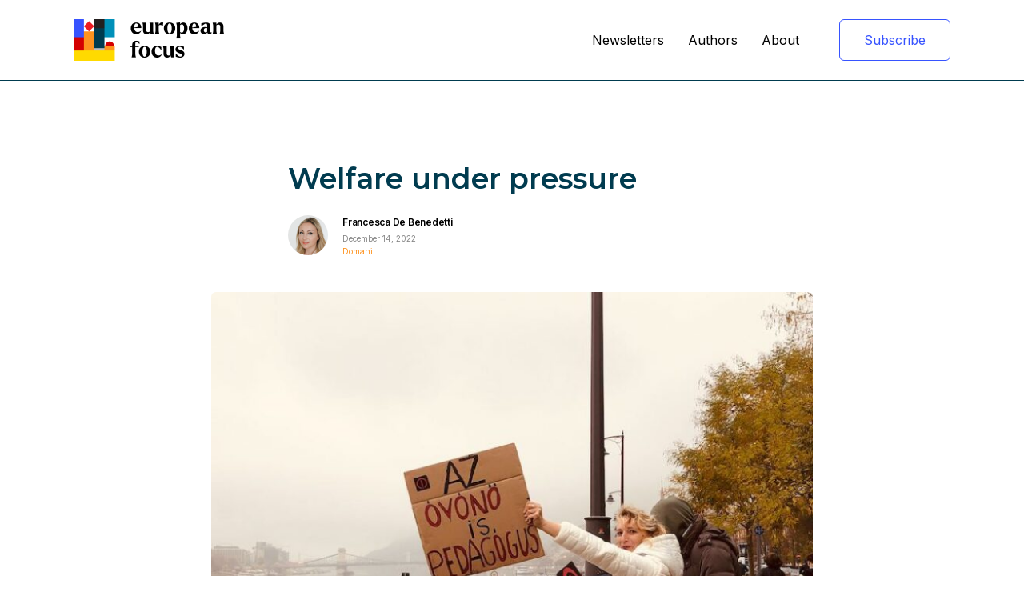

--- FILE ---
content_type: text/html; charset=UTF-8
request_url: https://europeanfocus.eu/welfare-under-pressure-inflation-europe-hungary-scotland-italy/
body_size: 19529
content:
<!doctype html>
<html lang="en-US">

<head>
	<meta charset="UTF-8">
	<meta name="viewport" content="width=device-width, initial-scale=1">
	<link rel="profile" href="https://gmpg.org/xfn/11">

	<meta name='robots' content='index, follow, max-image-preview:large, max-snippet:-1, max-video-preview:-1' />

	<!-- This site is optimized with the Yoast SEO plugin v19.7.1 - https://yoast.com/wordpress/plugins/seo/ -->
	<title>Welfare under pressure - European Focus</title>
	<link rel="canonical" href="https://europeanfocus.eu/welfare-under-pressure-inflation-europe-hungary-scotland-italy/" />
	<meta property="og:locale" content="en_US" />
	<meta property="og:type" content="article" />
	<meta property="og:title" content="Welfare under pressure - European Focus" />
	<meta property="og:description" content="Last month in Budapest I was struck by a human chain of teachers protesting sneaky ways to hit the education system. Viktor Orbán’s government keeps their salaries very low. A young Hungarian teacher earns less than 500 euros a month, while inflation has hit 22.5%.  A British teacher makes around six times more than a Hungarian counterpart, but the tune is the same: I also came across strikes in Edinburgh. UK teachers rejected a five per cent pay increase: given inflation there is 11 per cent, “these are cuts”, their union said.  And that&#039;s the point. While the cost of living rises, governments do neglect school and health, our most valuable collective goods and investments. We have seen welfare under attack during the financial crisis. Then we had the pandemic; Italy was the epicentre. But we didn’t learn the lesson: public health continues to be mistreated.  When Giorgia Meloni’s government launched the budget bill, doctors sounded the alarm. Funds are even more inadequate if you consider inflation; of two billion euros, 1.4 billion will be used to pay for the rise of energy bills in health facilities. Italian doctors predict the exodus of a third of them from the public health system.  Do we want our life-saving doctors and our passionate teachers to suffer humiliation? Leaving their jobs for being worn out? I do not. I want to give them a voice with our Focus: their stories concern us as Europeans. Are we repeating the same pattern with this crisis? Will governments dump costs on the weakest and let our welfare and our collectivity pay?  As the poet Audre Lorde wrote, “when we speak we are afraid our words will not be heard, nor welcomed but when we are silent we are still afraid. So it is better to speak.”" />
	<meta property="og:url" content="https://europeanfocus.eu/welfare-under-pressure-inflation-europe-hungary-scotland-italy/" />
	<meta property="og:site_name" content="European Focus" />
	<meta property="article:published_time" content="2022-12-14T12:42:17+00:00" />
	<meta property="article:modified_time" content="2022-12-14T12:42:26+00:00" />
	<meta property="og:image" content="https://europeanfocus.eu/wp-content/uploads/2022/12/Issue12_Reflection_Francesca.jpg" />
	<meta property="og:image:width" content="800" />
	<meta property="og:image:height" content="600" />
	<meta property="og:image:type" content="image/jpeg" />
	<meta name="author" content="Francesca De Benedetti" />
	<meta name="twitter:card" content="summary_large_image" />
	<meta name="twitter:image" content="https://europeanfocus.eu/wp-content/uploads/2022/12/Issue12_Reflection_Francesca.jpg" />
	<meta name="twitter:label1" content="Written by" />
	<meta name="twitter:data1" content="Francesca De Benedetti" />
	<meta name="twitter:label2" content="Est. reading time" />
	<meta name="twitter:data2" content="2 minutes" />
	<script type="application/ld+json" class="yoast-schema-graph">{"@context":"https://schema.org","@graph":[{"@type":"Article","@id":"https://europeanfocus.eu/welfare-under-pressure-inflation-europe-hungary-scotland-italy/#article","isPartOf":{"@id":"https://europeanfocus.eu/welfare-under-pressure-inflation-europe-hungary-scotland-italy/"},"author":{"name":"Francesca De Benedetti","@id":"https://europeanfocus.eu/#/schema/person/41ca57958ec8864596f2a47e2b5e548e"},"headline":"Welfare under pressure","datePublished":"2022-12-14T12:42:17+00:00","dateModified":"2022-12-14T12:42:26+00:00","mainEntityOfPage":{"@id":"https://europeanfocus.eu/welfare-under-pressure-inflation-europe-hungary-scotland-italy/"},"wordCount":321,"publisher":{"@id":"https://europeanfocus.eu/#organization"},"image":{"@id":"https://europeanfocus.eu/welfare-under-pressure-inflation-europe-hungary-scotland-italy/#primaryimage"},"thumbnailUrl":"https://europeanfocus.eu/wp-content/uploads/2022/12/Issue12_Reflection_Francesca.jpg","inLanguage":"en-US"},{"@type":"WebPage","@id":"https://europeanfocus.eu/welfare-under-pressure-inflation-europe-hungary-scotland-italy/","url":"https://europeanfocus.eu/welfare-under-pressure-inflation-europe-hungary-scotland-italy/","name":"Welfare under pressure - European Focus","isPartOf":{"@id":"https://europeanfocus.eu/#website"},"primaryImageOfPage":{"@id":"https://europeanfocus.eu/welfare-under-pressure-inflation-europe-hungary-scotland-italy/#primaryimage"},"image":{"@id":"https://europeanfocus.eu/welfare-under-pressure-inflation-europe-hungary-scotland-italy/#primaryimage"},"thumbnailUrl":"https://europeanfocus.eu/wp-content/uploads/2022/12/Issue12_Reflection_Francesca.jpg","datePublished":"2022-12-14T12:42:17+00:00","dateModified":"2022-12-14T12:42:26+00:00","breadcrumb":{"@id":"https://europeanfocus.eu/welfare-under-pressure-inflation-europe-hungary-scotland-italy/#breadcrumb"},"inLanguage":"en-US","potentialAction":[{"@type":"ReadAction","target":["https://europeanfocus.eu/welfare-under-pressure-inflation-europe-hungary-scotland-italy/"]}]},{"@type":"ImageObject","inLanguage":"en-US","@id":"https://europeanfocus.eu/welfare-under-pressure-inflation-europe-hungary-scotland-italy/#primaryimage","url":"https://europeanfocus.eu/wp-content/uploads/2022/12/Issue12_Reflection_Francesca.jpg","contentUrl":"https://europeanfocus.eu/wp-content/uploads/2022/12/Issue12_Reflection_Francesca.jpg","width":800,"height":600},{"@type":"BreadcrumbList","@id":"https://europeanfocus.eu/welfare-under-pressure-inflation-europe-hungary-scotland-italy/#breadcrumb","itemListElement":[{"@type":"ListItem","position":1,"name":"Home","item":"https://europeanfocus.eu/"},{"@type":"ListItem","position":2,"name":"Welfare under pressure"}]},{"@type":"WebSite","@id":"https://europeanfocus.eu/#website","url":"https://europeanfocus.eu/","name":"European Focus","description":"","publisher":{"@id":"https://europeanfocus.eu/#organization"},"potentialAction":[{"@type":"SearchAction","target":{"@type":"EntryPoint","urlTemplate":"https://europeanfocus.eu/?s={search_term_string}"},"query-input":"required name=search_term_string"}],"inLanguage":"en-US"},{"@type":"Organization","@id":"https://europeanfocus.eu/#organization","name":"European Focus","url":"https://europeanfocus.eu/","sameAs":[],"logo":{"@type":"ImageObject","inLanguage":"en-US","@id":"https://europeanfocus.eu/#/schema/logo/image/","url":"https://europeanfocus.eu/wp-content/uploads/2022/09/Thumbnail.png","contentUrl":"https://europeanfocus.eu/wp-content/uploads/2022/09/Thumbnail.png","width":1920,"height":1080,"caption":"European Focus"},"image":{"@id":"https://europeanfocus.eu/#/schema/logo/image/"}},{"@type":"Person","@id":"https://europeanfocus.eu/#/schema/person/41ca57958ec8864596f2a47e2b5e548e","name":"Francesca De Benedetti","image":{"@type":"ImageObject","inLanguage":"en-US","@id":"https://europeanfocus.eu/#/schema/person/image/","url":"https://secure.gravatar.com/avatar/cd290b08fa1ae76d02e1920613a2febd992cdef0c029116457b34ef00429611a?s=96&d=mm&r=g","contentUrl":"https://secure.gravatar.com/avatar/cd290b08fa1ae76d02e1920613a2febd992cdef0c029116457b34ef00429611a?s=96&d=mm&r=g","caption":"Francesca De Benedetti"},"description":"Francesca De Benedetti covers European politics and foreign news at Domani in Rome.","sameAs":["https://www.editorialedomani.it/"],"url":"https://europeanfocus.eu/author/francesca_debenedetti/"}]}</script>
	<!-- / Yoast SEO plugin. -->


<link rel="alternate" type="application/rss+xml" title="European Focus &raquo; Feed" href="https://europeanfocus.eu/feed/" />
<link rel="alternate" type="application/rss+xml" title="European Focus &raquo; Comments Feed" href="https://europeanfocus.eu/comments/feed/" />
<link rel="alternate" title="oEmbed (JSON)" type="application/json+oembed" href="https://europeanfocus.eu/wp-json/oembed/1.0/embed?url=https%3A%2F%2Feuropeanfocus.eu%2Fwelfare-under-pressure-inflation-europe-hungary-scotland-italy%2F" />
<link rel="alternate" title="oEmbed (XML)" type="text/xml+oembed" href="https://europeanfocus.eu/wp-json/oembed/1.0/embed?url=https%3A%2F%2Feuropeanfocus.eu%2Fwelfare-under-pressure-inflation-europe-hungary-scotland-italy%2F&#038;format=xml" />
<style id='wp-img-auto-sizes-contain-inline-css'>
img:is([sizes=auto i],[sizes^="auto," i]){contain-intrinsic-size:3000px 1500px}
/*# sourceURL=wp-img-auto-sizes-contain-inline-css */
</style>
<style id='wp-emoji-styles-inline-css'>

	img.wp-smiley, img.emoji {
		display: inline !important;
		border: none !important;
		box-shadow: none !important;
		height: 1em !important;
		width: 1em !important;
		margin: 0 0.07em !important;
		vertical-align: -0.1em !important;
		background: none !important;
		padding: 0 !important;
	}
/*# sourceURL=wp-emoji-styles-inline-css */
</style>
<style id='wp-block-library-inline-css'>
:root{--wp-block-synced-color:#7a00df;--wp-block-synced-color--rgb:122,0,223;--wp-bound-block-color:var(--wp-block-synced-color);--wp-editor-canvas-background:#ddd;--wp-admin-theme-color:#007cba;--wp-admin-theme-color--rgb:0,124,186;--wp-admin-theme-color-darker-10:#006ba1;--wp-admin-theme-color-darker-10--rgb:0,107,160.5;--wp-admin-theme-color-darker-20:#005a87;--wp-admin-theme-color-darker-20--rgb:0,90,135;--wp-admin-border-width-focus:2px}@media (min-resolution:192dpi){:root{--wp-admin-border-width-focus:1.5px}}.wp-element-button{cursor:pointer}:root .has-very-light-gray-background-color{background-color:#eee}:root .has-very-dark-gray-background-color{background-color:#313131}:root .has-very-light-gray-color{color:#eee}:root .has-very-dark-gray-color{color:#313131}:root .has-vivid-green-cyan-to-vivid-cyan-blue-gradient-background{background:linear-gradient(135deg,#00d084,#0693e3)}:root .has-purple-crush-gradient-background{background:linear-gradient(135deg,#34e2e4,#4721fb 50%,#ab1dfe)}:root .has-hazy-dawn-gradient-background{background:linear-gradient(135deg,#faaca8,#dad0ec)}:root .has-subdued-olive-gradient-background{background:linear-gradient(135deg,#fafae1,#67a671)}:root .has-atomic-cream-gradient-background{background:linear-gradient(135deg,#fdd79a,#004a59)}:root .has-nightshade-gradient-background{background:linear-gradient(135deg,#330968,#31cdcf)}:root .has-midnight-gradient-background{background:linear-gradient(135deg,#020381,#2874fc)}:root{--wp--preset--font-size--normal:16px;--wp--preset--font-size--huge:42px}.has-regular-font-size{font-size:1em}.has-larger-font-size{font-size:2.625em}.has-normal-font-size{font-size:var(--wp--preset--font-size--normal)}.has-huge-font-size{font-size:var(--wp--preset--font-size--huge)}.has-text-align-center{text-align:center}.has-text-align-left{text-align:left}.has-text-align-right{text-align:right}.has-fit-text{white-space:nowrap!important}#end-resizable-editor-section{display:none}.aligncenter{clear:both}.items-justified-left{justify-content:flex-start}.items-justified-center{justify-content:center}.items-justified-right{justify-content:flex-end}.items-justified-space-between{justify-content:space-between}.screen-reader-text{border:0;clip-path:inset(50%);height:1px;margin:-1px;overflow:hidden;padding:0;position:absolute;width:1px;word-wrap:normal!important}.screen-reader-text:focus{background-color:#ddd;clip-path:none;color:#444;display:block;font-size:1em;height:auto;left:5px;line-height:normal;padding:15px 23px 14px;text-decoration:none;top:5px;width:auto;z-index:100000}html :where(.has-border-color){border-style:solid}html :where([style*=border-top-color]){border-top-style:solid}html :where([style*=border-right-color]){border-right-style:solid}html :where([style*=border-bottom-color]){border-bottom-style:solid}html :where([style*=border-left-color]){border-left-style:solid}html :where([style*=border-width]){border-style:solid}html :where([style*=border-top-width]){border-top-style:solid}html :where([style*=border-right-width]){border-right-style:solid}html :where([style*=border-bottom-width]){border-bottom-style:solid}html :where([style*=border-left-width]){border-left-style:solid}html :where(img[class*=wp-image-]){height:auto;max-width:100%}:where(figure){margin:0 0 1em}html :where(.is-position-sticky){--wp-admin--admin-bar--position-offset:var(--wp-admin--admin-bar--height,0px)}@media screen and (max-width:600px){html :where(.is-position-sticky){--wp-admin--admin-bar--position-offset:0px}}

/*# sourceURL=wp-block-library-inline-css */
</style><style id='wp-block-paragraph-inline-css'>
.is-small-text{font-size:.875em}.is-regular-text{font-size:1em}.is-large-text{font-size:2.25em}.is-larger-text{font-size:3em}.has-drop-cap:not(:focus):first-letter{float:left;font-size:8.4em;font-style:normal;font-weight:100;line-height:.68;margin:.05em .1em 0 0;text-transform:uppercase}body.rtl .has-drop-cap:not(:focus):first-letter{float:none;margin-left:.1em}p.has-drop-cap.has-background{overflow:hidden}:root :where(p.has-background){padding:1.25em 2.375em}:where(p.has-text-color:not(.has-link-color)) a{color:inherit}p.has-text-align-left[style*="writing-mode:vertical-lr"],p.has-text-align-right[style*="writing-mode:vertical-rl"]{rotate:180deg}
/*# sourceURL=https://europeanfocus.eu/wp-includes/blocks/paragraph/style.min.css */
</style>
<style id='global-styles-inline-css'>
:root{--wp--preset--aspect-ratio--square: 1;--wp--preset--aspect-ratio--4-3: 4/3;--wp--preset--aspect-ratio--3-4: 3/4;--wp--preset--aspect-ratio--3-2: 3/2;--wp--preset--aspect-ratio--2-3: 2/3;--wp--preset--aspect-ratio--16-9: 16/9;--wp--preset--aspect-ratio--9-16: 9/16;--wp--preset--color--black: #000000;--wp--preset--color--cyan-bluish-gray: #abb8c3;--wp--preset--color--white: #ffffff;--wp--preset--color--pale-pink: #f78da7;--wp--preset--color--vivid-red: #cf2e2e;--wp--preset--color--luminous-vivid-orange: #ff6900;--wp--preset--color--luminous-vivid-amber: #fcb900;--wp--preset--color--light-green-cyan: #7bdcb5;--wp--preset--color--vivid-green-cyan: #00d084;--wp--preset--color--pale-cyan-blue: #8ed1fc;--wp--preset--color--vivid-cyan-blue: #0693e3;--wp--preset--color--vivid-purple: #9b51e0;--wp--preset--gradient--vivid-cyan-blue-to-vivid-purple: linear-gradient(135deg,rgb(6,147,227) 0%,rgb(155,81,224) 100%);--wp--preset--gradient--light-green-cyan-to-vivid-green-cyan: linear-gradient(135deg,rgb(122,220,180) 0%,rgb(0,208,130) 100%);--wp--preset--gradient--luminous-vivid-amber-to-luminous-vivid-orange: linear-gradient(135deg,rgb(252,185,0) 0%,rgb(255,105,0) 100%);--wp--preset--gradient--luminous-vivid-orange-to-vivid-red: linear-gradient(135deg,rgb(255,105,0) 0%,rgb(207,46,46) 100%);--wp--preset--gradient--very-light-gray-to-cyan-bluish-gray: linear-gradient(135deg,rgb(238,238,238) 0%,rgb(169,184,195) 100%);--wp--preset--gradient--cool-to-warm-spectrum: linear-gradient(135deg,rgb(74,234,220) 0%,rgb(151,120,209) 20%,rgb(207,42,186) 40%,rgb(238,44,130) 60%,rgb(251,105,98) 80%,rgb(254,248,76) 100%);--wp--preset--gradient--blush-light-purple: linear-gradient(135deg,rgb(255,206,236) 0%,rgb(152,150,240) 100%);--wp--preset--gradient--blush-bordeaux: linear-gradient(135deg,rgb(254,205,165) 0%,rgb(254,45,45) 50%,rgb(107,0,62) 100%);--wp--preset--gradient--luminous-dusk: linear-gradient(135deg,rgb(255,203,112) 0%,rgb(199,81,192) 50%,rgb(65,88,208) 100%);--wp--preset--gradient--pale-ocean: linear-gradient(135deg,rgb(255,245,203) 0%,rgb(182,227,212) 50%,rgb(51,167,181) 100%);--wp--preset--gradient--electric-grass: linear-gradient(135deg,rgb(202,248,128) 0%,rgb(113,206,126) 100%);--wp--preset--gradient--midnight: linear-gradient(135deg,rgb(2,3,129) 0%,rgb(40,116,252) 100%);--wp--preset--font-size--small: 13px;--wp--preset--font-size--medium: 20px;--wp--preset--font-size--large: 36px;--wp--preset--font-size--x-large: 42px;--wp--preset--spacing--20: 0.44rem;--wp--preset--spacing--30: 0.67rem;--wp--preset--spacing--40: 1rem;--wp--preset--spacing--50: 1.5rem;--wp--preset--spacing--60: 2.25rem;--wp--preset--spacing--70: 3.38rem;--wp--preset--spacing--80: 5.06rem;--wp--preset--shadow--natural: 6px 6px 9px rgba(0, 0, 0, 0.2);--wp--preset--shadow--deep: 12px 12px 50px rgba(0, 0, 0, 0.4);--wp--preset--shadow--sharp: 6px 6px 0px rgba(0, 0, 0, 0.2);--wp--preset--shadow--outlined: 6px 6px 0px -3px rgb(255, 255, 255), 6px 6px rgb(0, 0, 0);--wp--preset--shadow--crisp: 6px 6px 0px rgb(0, 0, 0);}:root { --wp--style--global--content-size: 1280px;--wp--style--global--wide-size: 1280px; }:where(body) { margin: 0; }.wp-site-blocks > .alignleft { float: left; margin-right: 2em; }.wp-site-blocks > .alignright { float: right; margin-left: 2em; }.wp-site-blocks > .aligncenter { justify-content: center; margin-left: auto; margin-right: auto; }:where(.is-layout-flex){gap: 0.5em;}:where(.is-layout-grid){gap: 0.5em;}.is-layout-flow > .alignleft{float: left;margin-inline-start: 0;margin-inline-end: 2em;}.is-layout-flow > .alignright{float: right;margin-inline-start: 2em;margin-inline-end: 0;}.is-layout-flow > .aligncenter{margin-left: auto !important;margin-right: auto !important;}.is-layout-constrained > .alignleft{float: left;margin-inline-start: 0;margin-inline-end: 2em;}.is-layout-constrained > .alignright{float: right;margin-inline-start: 2em;margin-inline-end: 0;}.is-layout-constrained > .aligncenter{margin-left: auto !important;margin-right: auto !important;}.is-layout-constrained > :where(:not(.alignleft):not(.alignright):not(.alignfull)){max-width: var(--wp--style--global--content-size);margin-left: auto !important;margin-right: auto !important;}.is-layout-constrained > .alignwide{max-width: var(--wp--style--global--wide-size);}body .is-layout-flex{display: flex;}.is-layout-flex{flex-wrap: wrap;align-items: center;}.is-layout-flex > :is(*, div){margin: 0;}body .is-layout-grid{display: grid;}.is-layout-grid > :is(*, div){margin: 0;}body{padding-top: 0px;padding-right: 0px;padding-bottom: 0px;padding-left: 0px;}a:where(:not(.wp-element-button)){text-decoration: underline;}:root :where(.wp-element-button, .wp-block-button__link){background-color: #32373c;border-width: 0;color: #fff;font-family: inherit;font-size: inherit;font-style: inherit;font-weight: inherit;letter-spacing: inherit;line-height: inherit;padding-top: calc(0.667em + 2px);padding-right: calc(1.333em + 2px);padding-bottom: calc(0.667em + 2px);padding-left: calc(1.333em + 2px);text-decoration: none;text-transform: inherit;}.has-black-color{color: var(--wp--preset--color--black) !important;}.has-cyan-bluish-gray-color{color: var(--wp--preset--color--cyan-bluish-gray) !important;}.has-white-color{color: var(--wp--preset--color--white) !important;}.has-pale-pink-color{color: var(--wp--preset--color--pale-pink) !important;}.has-vivid-red-color{color: var(--wp--preset--color--vivid-red) !important;}.has-luminous-vivid-orange-color{color: var(--wp--preset--color--luminous-vivid-orange) !important;}.has-luminous-vivid-amber-color{color: var(--wp--preset--color--luminous-vivid-amber) !important;}.has-light-green-cyan-color{color: var(--wp--preset--color--light-green-cyan) !important;}.has-vivid-green-cyan-color{color: var(--wp--preset--color--vivid-green-cyan) !important;}.has-pale-cyan-blue-color{color: var(--wp--preset--color--pale-cyan-blue) !important;}.has-vivid-cyan-blue-color{color: var(--wp--preset--color--vivid-cyan-blue) !important;}.has-vivid-purple-color{color: var(--wp--preset--color--vivid-purple) !important;}.has-black-background-color{background-color: var(--wp--preset--color--black) !important;}.has-cyan-bluish-gray-background-color{background-color: var(--wp--preset--color--cyan-bluish-gray) !important;}.has-white-background-color{background-color: var(--wp--preset--color--white) !important;}.has-pale-pink-background-color{background-color: var(--wp--preset--color--pale-pink) !important;}.has-vivid-red-background-color{background-color: var(--wp--preset--color--vivid-red) !important;}.has-luminous-vivid-orange-background-color{background-color: var(--wp--preset--color--luminous-vivid-orange) !important;}.has-luminous-vivid-amber-background-color{background-color: var(--wp--preset--color--luminous-vivid-amber) !important;}.has-light-green-cyan-background-color{background-color: var(--wp--preset--color--light-green-cyan) !important;}.has-vivid-green-cyan-background-color{background-color: var(--wp--preset--color--vivid-green-cyan) !important;}.has-pale-cyan-blue-background-color{background-color: var(--wp--preset--color--pale-cyan-blue) !important;}.has-vivid-cyan-blue-background-color{background-color: var(--wp--preset--color--vivid-cyan-blue) !important;}.has-vivid-purple-background-color{background-color: var(--wp--preset--color--vivid-purple) !important;}.has-black-border-color{border-color: var(--wp--preset--color--black) !important;}.has-cyan-bluish-gray-border-color{border-color: var(--wp--preset--color--cyan-bluish-gray) !important;}.has-white-border-color{border-color: var(--wp--preset--color--white) !important;}.has-pale-pink-border-color{border-color: var(--wp--preset--color--pale-pink) !important;}.has-vivid-red-border-color{border-color: var(--wp--preset--color--vivid-red) !important;}.has-luminous-vivid-orange-border-color{border-color: var(--wp--preset--color--luminous-vivid-orange) !important;}.has-luminous-vivid-amber-border-color{border-color: var(--wp--preset--color--luminous-vivid-amber) !important;}.has-light-green-cyan-border-color{border-color: var(--wp--preset--color--light-green-cyan) !important;}.has-vivid-green-cyan-border-color{border-color: var(--wp--preset--color--vivid-green-cyan) !important;}.has-pale-cyan-blue-border-color{border-color: var(--wp--preset--color--pale-cyan-blue) !important;}.has-vivid-cyan-blue-border-color{border-color: var(--wp--preset--color--vivid-cyan-blue) !important;}.has-vivid-purple-border-color{border-color: var(--wp--preset--color--vivid-purple) !important;}.has-vivid-cyan-blue-to-vivid-purple-gradient-background{background: var(--wp--preset--gradient--vivid-cyan-blue-to-vivid-purple) !important;}.has-light-green-cyan-to-vivid-green-cyan-gradient-background{background: var(--wp--preset--gradient--light-green-cyan-to-vivid-green-cyan) !important;}.has-luminous-vivid-amber-to-luminous-vivid-orange-gradient-background{background: var(--wp--preset--gradient--luminous-vivid-amber-to-luminous-vivid-orange) !important;}.has-luminous-vivid-orange-to-vivid-red-gradient-background{background: var(--wp--preset--gradient--luminous-vivid-orange-to-vivid-red) !important;}.has-very-light-gray-to-cyan-bluish-gray-gradient-background{background: var(--wp--preset--gradient--very-light-gray-to-cyan-bluish-gray) !important;}.has-cool-to-warm-spectrum-gradient-background{background: var(--wp--preset--gradient--cool-to-warm-spectrum) !important;}.has-blush-light-purple-gradient-background{background: var(--wp--preset--gradient--blush-light-purple) !important;}.has-blush-bordeaux-gradient-background{background: var(--wp--preset--gradient--blush-bordeaux) !important;}.has-luminous-dusk-gradient-background{background: var(--wp--preset--gradient--luminous-dusk) !important;}.has-pale-ocean-gradient-background{background: var(--wp--preset--gradient--pale-ocean) !important;}.has-electric-grass-gradient-background{background: var(--wp--preset--gradient--electric-grass) !important;}.has-midnight-gradient-background{background: var(--wp--preset--gradient--midnight) !important;}.has-small-font-size{font-size: var(--wp--preset--font-size--small) !important;}.has-medium-font-size{font-size: var(--wp--preset--font-size--medium) !important;}.has-large-font-size{font-size: var(--wp--preset--font-size--large) !important;}.has-x-large-font-size{font-size: var(--wp--preset--font-size--x-large) !important;}
/*# sourceURL=global-styles-inline-css */
</style>

<link rel='stylesheet' id='blockquote-css' href='https://europeanfocus.eu/wp-content/plugins/arctic-custom-blocks/dist/blocks/blockquote/public.css?ver=6.9' media='all' />
<link rel='stylesheet' id='footer-css' href='https://europeanfocus.eu/wp-content/plugins/arctic-custom-blocks/dist/blocks/footer/public.css?ver=6.9' media='all' />
<link rel='stylesheet' id='header-css' href='https://europeanfocus.eu/wp-content/plugins/arctic-custom-blocks/dist/blocks/header/public.css?ver=6.9' media='all' />
<link rel='stylesheet' id='hero-css' href='https://europeanfocus.eu/wp-content/plugins/arctic-custom-blocks/dist/blocks/hero/public.css?ver=6.9' media='all' />
<link rel='stylesheet' id='listing-placeholder-css' href='https://europeanfocus.eu/wp-content/plugins/arctic-custom-blocks/dist/blocks/listing-placeholder/public.css?ver=6.9' media='all' />
<link rel='stylesheet' id='m-form-css' href='https://europeanfocus.eu/wp-content/plugins/arctic-custom-blocks/dist/blocks/m-form/public.css?ver=6.9' media='all' />
<link rel='stylesheet' id='newsletters-list-css' href='https://europeanfocus.eu/wp-content/plugins/arctic-custom-blocks/dist/blocks/newsletters-list/public.css?ver=6.9' media='all' />
<link rel='stylesheet' id='post-card-css' href='https://europeanfocus.eu/wp-content/plugins/arctic-custom-blocks/dist/blocks/post-card/public.css?ver=6.9' media='all' />
<link rel='stylesheet' id='subscribe-form-css' href='https://europeanfocus.eu/wp-content/plugins/arctic-custom-blocks/dist/blocks/subscribe-form/public.css?ver=6.9' media='all' />
<link rel='stylesheet' id='users-list-css' href='https://europeanfocus.eu/wp-content/plugins/arctic-custom-blocks/dist/blocks/users-list/public.css?ver=6.9' media='all' />
<link rel='stylesheet' id='arctic-custom-blocks-fonts-css' href='https://europeanfocus.eu/wp-content/plugins/arctic-custom-blocks//assets/fonts/fonts.css?ver=1.0.0' media='all' />
<link rel='stylesheet' id='arctic-custom-blocks-public-css-css' href='https://europeanfocus.eu/wp-content/plugins/arctic-custom-blocks//dist/public/index.css?ver=1.0.0' media='all' />
<link rel='stylesheet' id='arctic-custom-blocks-font-styles-css' href='https://europeanfocus.eu/wp-content/uploads/abs/font-styles.css?ver=1.0.0' media='all' />
<link rel='stylesheet' id='arctic-custom-blocks-color-styles-css' href='https://europeanfocus.eu/wp-content/uploads/abs/color-styles.css?ver=1.0.0' media='all' />
<link rel='stylesheet' id='arctic_blocks-style-css' href='https://europeanfocus.eu/wp-content/themes/european-focus-child/style.css?ver=1.0.0' media='all' />
<link rel='stylesheet' id='abbutton-css' href='https://europeanfocus.eu/wp-content/themes/european-focus/plugin//dist/blocks/abbutton/public.css?ver=6.9' media='all' />
<link rel='stylesheet' id='abimage-css' href='https://europeanfocus.eu/wp-content/themes/european-focus/plugin//dist/blocks/abimage/public.css?ver=6.9' media='all' />
<link rel='stylesheet' id='ablottie-css' href='https://europeanfocus.eu/wp-content/themes/european-focus/plugin//dist/blocks/ablottie/public.css?ver=6.9' media='all' />
<link rel='stylesheet' id='abrichText-css' href='https://europeanfocus.eu/wp-content/themes/european-focus/plugin//dist/blocks/abrichText/public.css?ver=6.9' media='all' />
<link rel='stylesheet' id='abtext-css' href='https://europeanfocus.eu/wp-content/themes/european-focus/plugin//dist/blocks/abtext/public.css?ver=6.9' media='all' />
<link rel='stylesheet' id='container-css' href='https://europeanfocus.eu/wp-content/themes/european-focus/plugin//dist/blocks/container/public.css?ver=6.9' media='all' />
<link rel='stylesheet' id='spacer-css' href='https://europeanfocus.eu/wp-content/themes/european-focus/plugin//dist/blocks/spacer/public.css?ver=6.9' media='all' />
<link rel='stylesheet' id='arctic-blocks-fonts-css' href='https://europeanfocus.eu/wp-content/themes/european-focus/plugin//assets/fonts/fonts.css?ver=1.0.0' media='all' />
<link rel='stylesheet' id='arctic-blocks-public-css-css' href='https://europeanfocus.eu/wp-content/themes/european-focus/plugin//dist/public/index.css?ver=1.0.0' media='all' />
<link rel='stylesheet' id='arctic-blocks-font-styles-css' href='https://europeanfocus.eu/wp-content/uploads/abs/font-styles.css?ver=1.0.0' media='all' />
<link rel='stylesheet' id='arctic-blocks-color-styles-css' href='https://europeanfocus.eu/wp-content/uploads/abs/color-styles.css?ver=1.0.0' media='all' />
<link rel='stylesheet' id='abs-public-css-css' href='https://europeanfocus.eu/wp-content/themes/european-focus/plugin//dist/wp_reset.css?ver=1.0.0' media='all' />
<script src="https://europeanfocus.eu/wp-includes/js/jquery/jquery.min.js?ver=3.7.1" id="jquery-core-js"></script>
<script src="https://europeanfocus.eu/wp-includes/js/jquery/jquery-migrate.min.js?ver=3.4.1" id="jquery-migrate-js"></script>
<script src="https://europeanfocus.eu/wp-content/plugins/arctic-custom-blocks/dist/blocks/blockquote/public.js?ver=1.0.0" id="blockquote-js"></script>
<script src="https://europeanfocus.eu/wp-content/plugins/arctic-custom-blocks/dist/blocks/footer/public.js?ver=1.0.0" id="footer-js"></script>
<script src="https://europeanfocus.eu/wp-content/plugins/arctic-custom-blocks/dist/blocks/header/public.js?ver=1.0.0" id="header-js"></script>
<script src="https://europeanfocus.eu/wp-content/plugins/arctic-custom-blocks/dist/blocks/hero/public.js?ver=1.0.0" id="hero-js"></script>
<script src="https://europeanfocus.eu/wp-content/plugins/arctic-custom-blocks/dist/blocks/listing-placeholder/public.js?ver=1.0.0" id="listing-placeholder-js"></script>
<script src="https://europeanfocus.eu/wp-content/plugins/arctic-custom-blocks/dist/blocks/m-form/public.js?ver=1.0.0" id="m-form-js"></script>
<script src="https://europeanfocus.eu/wp-content/plugins/arctic-custom-blocks/dist/blocks/newsletters-list/public.js?ver=1.0.0" id="newsletters-list-js"></script>
<script src="https://europeanfocus.eu/wp-content/plugins/arctic-custom-blocks/dist/blocks/post-card/public.js?ver=1.0.0" id="post-card-js"></script>
<script src="https://europeanfocus.eu/wp-content/plugins/arctic-custom-blocks/dist/blocks/subscribe-form/public.js?ver=1.0.0" id="subscribe-form-js"></script>
<script src="https://europeanfocus.eu/wp-content/plugins/arctic-custom-blocks/dist/blocks/users-list/public.js?ver=1.0.0" id="users-list-js"></script>
<script src="https://europeanfocus.eu/wp-content/plugins/arctic-custom-blocks/dist/public/index.js?ver=1.0.0" id="arctic-custom-blocks-js"></script>
<script src="https://europeanfocus.eu/wp-content/themes/european-focus/plugin//dist/blocks/abbutton/public.js?ver=1.0.0" id="abbutton-js"></script>
<script src="https://europeanfocus.eu/wp-content/themes/european-focus/plugin//dist/blocks/abimage/public.js?ver=1.0.0" id="abimage-js"></script>
<script src="https://europeanfocus.eu/wp-content/themes/european-focus/plugin//dist/blocks/ablottie/public.js?ver=1.0.0" id="ablottie-js"></script>
<script src="https://europeanfocus.eu/wp-content/themes/european-focus/plugin//dist/blocks/abrichText/public.js?ver=1.0.0" id="abrichText-js"></script>
<script src="https://europeanfocus.eu/wp-content/themes/european-focus/plugin//dist/blocks/abtext/public.js?ver=1.0.0" id="abtext-js"></script>
<script src="https://europeanfocus.eu/wp-content/themes/european-focus/plugin//dist/blocks/container/public.js?ver=1.0.0" id="container-js"></script>
<script src="https://europeanfocus.eu/wp-content/themes/european-focus/plugin//dist/blocks/spacer/public.js?ver=1.0.0" id="spacer-js"></script>
<script src="https://europeanfocus.eu/wp-content/themes/european-focus/plugin/dist/public/index.js?ver=1.0.0" id="arctic-blocks-js"></script>
<link rel="https://api.w.org/" href="https://europeanfocus.eu/wp-json/" /><link rel="alternate" title="JSON" type="application/json" href="https://europeanfocus.eu/wp-json/wp/v2/posts/1053" /><link rel="EditURI" type="application/rsd+xml" title="RSD" href="https://europeanfocus.eu/xmlrpc.php?rsd" />
<meta name="generator" content="WordPress 6.9" />
<link rel='shortlink' href='https://europeanfocus.eu/?p=1053' />
<link rel="icon" href="https://europeanfocus.eu/wp-content/uploads/2022/09/cropped-Favicon_eu_focus_teaser-1-1-32x32.png" sizes="32x32" />
<link rel="icon" href="https://europeanfocus.eu/wp-content/uploads/2022/09/cropped-Favicon_eu_focus_teaser-1-1-192x192.png" sizes="192x192" />
<link rel="apple-touch-icon" href="https://europeanfocus.eu/wp-content/uploads/2022/09/cropped-Favicon_eu_focus_teaser-1-1-180x180.png" />
<meta name="msapplication-TileImage" content="https://europeanfocus.eu/wp-content/uploads/2022/09/cropped-Favicon_eu_focus_teaser-1-1-270x270.png" />
		<style id="wp-custom-css">
			p {
    margin-block-start: 1em;
    margin-block-end: 1em;
}		</style>
		<link rel='stylesheet' id='shared-counts-css' href='https://europeanfocus.eu/wp-content/plugins/shared-counts/assets/css/shared-counts.min.css?ver=1.4.0' media='all' />
</head>

<body class="wp-singular post-template-default single single-post postid-1053 single-format-standard wp-custom-logo wp-theme-european-focus wp-child-theme-european-focus-child no-sidebar">
	
	<div id="page" class="unk__site">
		<header id="masthead" class="unk__site--header">
			<li id="block-22" class="widget widget_block">        <div class="ab-block ab-block--header">
          		<div class="abc__container" data-font="font_009kajalimbbf">
			<div class="abc__container__inner">
				<div class="abc__header__container">
					<a class="ab-block__logo__wrapper" href="https://europeanfocus.eu">
						<img decoding="async" width="376" height="104" src="https://europeanfocus.eu/wp-content/uploads/2022/09/cropped-logo.png" class="ab-block__logo" alt="" srcset="https://europeanfocus.eu/wp-content/uploads/2022/09/cropped-logo.png 376w, https://europeanfocus.eu/wp-content/uploads/2022/09/cropped-logo-300x83.png 300w" sizes="(max-width: 376px) 100vw, 376px" />					</a>

					<div class="abc__main__menu"><ul id="menu-main-menu" class="abc__main__menu__inner"><li id="menu-item-446" class="menu-item menu-item-type-post_type menu-item-object-page menu-item-446"><a href="https://europeanfocus.eu/newsletters/">Newsletters</a></li>
<li id="menu-item-445" class="menu-item menu-item-type-post_type menu-item-object-page menu-item-445"><a href="https://europeanfocus.eu/authors/">Authors</a></li>
<li id="menu-item-26" class="menu-item menu-item-type-post_type menu-item-object-page menu-item-26"><a href="https://europeanfocus.eu/about/">About</a></li>
<li id="menu-item-268" class="m-form-open-popup abc__cta menu-item menu-item-type-custom menu-item-object-custom menu-item-268"><a href="#">Subscribe</a></li>
</ul></div>					<div class="abc__main__menu__inner mobile-hide">
						<div class="m-form-open-popup menu-item abc__cta mobile-subscribe"><a href="#">Subscribe</a></div>
					</div>
					<div class="abc__header__mobile__toggle--wrapper">
						<span class="abc__header__mobile__toggle abc__header__mobile__toggle--open">
							<svg width="50" height="25" viewBox="0 0 50 25" fill="none" xmlns="http://www.w3.org/2000/svg">
								<rect width="50" height="3" fill="#003B4F" />
								<rect y="11" width="50" height="3" fill="#003B4F" />
								<rect y="22" width="50" height="3" fill="#003B4F" />
							</svg>
						</span>
						<span class="abc__header__mobile__toggle abc__header__mobile__toggle--close">
							<svg width="38" height="39" viewBox="0 0 38 39" fill="none" xmlns="http://www.w3.org/2000/svg">
								<rect x="0.261658" y="36" width="50" height="3" transform="rotate(-45 0.261658 36)" fill="#003B4F" />
								<rect x="35.617" y="38" width="50" height="3" transform="rotate(-135 35.617 38)" fill="#003B4F" />
							</svg>
						</span>
					</div>
				</div>
			</div>
		</div>
        </div>
</li>
		</header><!-- #masthead -->
<main id="primary" class="unk__site--main single-post__main">
  <h1 class="single-post__title">Welfare under pressure</h1>
  <div class="single-post__author">
    <a class="single-post__author--avatar" href="/authors/5">
      <img width="200" height="200" src="https://europeanfocus.eu/wp-content/uploads/2022/09/Francesca-De-Benedetti-200.png" class="attachment-large size-large" alt="" decoding="async" loading="lazy" srcset="https://europeanfocus.eu/wp-content/uploads/2022/09/Francesca-De-Benedetti-200.png 200w, https://europeanfocus.eu/wp-content/uploads/2022/09/Francesca-De-Benedetti-200-150x150.png 150w" sizes="auto, (max-width: 200px) 100vw, 200px" />    </a>
    <div class="single-post__author--meta">
      <a class="single-post__author--name" href="/authors/5">
        Francesca De Benedetti      </a>
      <span class="single-post__author--date">December 14, 2022</span>
      <a class="single-post__author--company" href="https://www.editorialedomani.it/" target="_blank" rel="noopener noreferrer">
        Domani      </a>
    </div>
  </div>
  <div class="single-post__featured-image-container">
    <div class="single-post__featured-image">
      <img width="640" height="480" src="https://europeanfocus.eu/wp-content/uploads/2022/12/Issue12_Reflection_Francesca.jpg" class="attachment-large size-large" alt="" decoding="async" loading="lazy" srcset="https://europeanfocus.eu/wp-content/uploads/2022/12/Issue12_Reflection_Francesca.jpg 800w, https://europeanfocus.eu/wp-content/uploads/2022/12/Issue12_Reflection_Francesca-300x225.jpg 300w, https://europeanfocus.eu/wp-content/uploads/2022/12/Issue12_Reflection_Francesca-768x576.jpg 768w" sizes="auto, (max-width: 640px) 100vw, 640px" />    </div>
          <div class="single-post__image-caption" data-font="overline">
        A Hungarian teacher protesting in a human chain in Budapest, on the 18 November. Photo: Francesca De Benedetti.      </div>
      </div>



  
<article id="post-1053" class="post-1053 post type-post status-publish format-standard has-post-thumbnail hentry category-uncategorized">
	<div class="entry-content">
		
<p>Last month in Budapest I was struck by a human chain of teachers protesting sneaky ways to hit the education system. Viktor Orbán’s government keeps their salaries very low. A young Hungarian teacher earns less than 500 euros a month, while inflation has hit 22.5%.</p>



<p>A British teacher makes around six times more than a Hungarian counterpart, but the tune is the same: I also came across strikes in Edinburgh. UK teachers rejected a five per cent pay increase: given inflation there is 11 per cent, “these are cuts”, their union said.</p>



<p>And that&#8217;s the point. While the cost of living rises, governments do neglect school and health, our most valuable collective goods and investments. We have seen welfare under attack during the financial crisis. Then we had the pandemic; Italy was the epicentre. But we didn’t learn the lesson: public health continues to be mistreated.</p>



<div class="wp-block-ab-block-subscribe-form ab-block ab-block--subscribe-form"><div class="subscribe-form" style="background-color:var(--wp--preset--color--light_3)"><div class="subscribe-form__inner"><span class="subscribe-form__title custom-fs--body">SUBSCRIBE TO EUROPEAN FOCUS</span><div id="mc_embed_signup" class="light"><form id="mc-embedded-subscribe-form" name="mc-embedded-subscribe-form" class="validate" target="_self"><div id="mc_embed_signup_scroll" data-font="paragraph"><div class="mc-field-group"><input type="text" value="" name="FNAME" placeholder="Name" class="name" id="mce-FNAME"/><span id="mce-FNAME-HELPERTEXT" class="helper_text"></span></div><div class="mc-field-group"><input type="email" value="" name="EMAIL" class="required email" placeholder="Email" id="mce-EMAIL" required/><span id="mce-EMAIL-HELPERTEXT" class="helper_text"></span></div><div id="mce-responses" class="mce-responses"></div><div class="ab__custom_actions"><button type="submit" class="ab__custom_submit" data-font="paragraph">Subscribe (it&#8217;s free!)</button><div class="ab__pp__message" data-font="overline">I agree to receive newsletters from European Focus by email. <a href="/privacy-policy/" target="_blank" rel="noopener">Privacy Policy</a></div></div></div></form></div></div></div></div>



<p>When Giorgia Meloni’s government launched the budget bill, doctors sounded the alarm. Funds are even more inadequate if you consider inflation; of two billion euros, 1.4 billion will be used to pay for the rise of energy bills in health facilities. Italian doctors predict the exodus of a third of them from the public health system.</p>



<p>Do we want our life-saving doctors and our passionate teachers to suffer humiliation? Leaving their jobs for being worn out? I do not. I want to give them a voice with our Focus: their stories concern us as Europeans. Are we repeating the same pattern with this crisis? Will governments dump costs on the weakest and let our welfare and our collectivity pay?</p>



<p>As the poet Audre Lorde wrote, “when we speak we are afraid our words will not be heard, nor welcomed but when we are silent we are still afraid. So it is better to speak.”</p>
	</div><!-- .entry-content -->

	<footer class="entry-footer">
			</footer><!-- .entry-footer -->
</article><!-- #post-1053 -->    <div class="ab-share">
      <div class="ab-share__trigger">
        <svg width="24" height="24" viewBox="0 0 24 24" fill="none" xmlns="http://www.w3.org/2000/svg">
          <path d="M4 12V20C4 20.5304 4.21071 21.0391 4.58579 21.4142C4.96086 21.7893 5.46957 22 6 22H18C18.5304 22 19.0391 21.7893 19.4142 21.4142C19.7893 21.0391 20 20.5304 20 20V12" stroke="#888888" stroke-linecap="round" stroke-linejoin="round" />
          <path d="M16 6L12 2L8 6" stroke="#888888" stroke-linecap="round" stroke-linejoin="round" />
          <path d="M12 2V15" stroke="#888888" stroke-linecap="round" stroke-linejoin="round" />
        </svg>
        <span>Share</span>
      </div>
      <div class="ab-share__dropdown">
        <p><div class="shared-counts-wrap shortcode style-icon"><a href="https://www.facebook.com/sharer/sharer.php?u=https://europeanfocus.eu/welfare-under-pressure-inflation-europe-hungary-scotland-italy/&amp;display=popup&amp;ref=plugin&amp;src=share_button" title="Share on Facebook"  target="_blank"  rel="nofollow noopener noreferrer"  class="shared-counts-button facebook shared-counts-no-count" data-postid="1053" data-social-network="Facebook" data-social-action="Share" data-social-target="https://europeanfocus.eu/welfare-under-pressure-inflation-europe-hungary-scotland-italy/"><span class="shared-counts-icon-label"><span class="shared-counts-icon"><svg version="1.1" xmlns="http://www.w3.org/2000/svg" width="18.8125" height="32" viewBox="0 0 602 1024"><path d="M548 6.857v150.857h-89.714q-49.143 0-66.286 20.571t-17.143 61.714v108h167.429l-22.286 169.143h-145.143v433.714h-174.857v-433.714h-145.714v-169.143h145.714v-124.571q0-106.286 59.429-164.857t158.286-58.571q84 0 130.286 6.857z"></path></svg></span><span class="shared-counts-label">Facebook</span></span></a><a href="https://twitter.com/share?url=https://europeanfocus.eu/welfare-under-pressure-inflation-europe-hungary-scotland-italy/&amp;text=Welfare%20under%20pressure" title="Share on Twitter"  target="_blank"  rel="nofollow noopener noreferrer"  class="shared-counts-button twitter shared-counts-no-count" data-postid="1053" data-social-network="Twitter" data-social-action="Tweet" data-social-target="https://europeanfocus.eu/welfare-under-pressure-inflation-europe-hungary-scotland-italy/"><span class="shared-counts-icon-label"><span class="shared-counts-icon"><svg version="1.1" xmlns="http://www.w3.org/2000/svg" width="29.71875" height="32" viewBox="0 0 951 1024"><path d="M925.714 233.143q-38.286 56-92.571 95.429 0.571 8 0.571 24 0 74.286-21.714 148.286t-66 142-105.429 120.286-147.429 83.429-184.571 31.143q-154.857 0-283.429-82.857 20 2.286 44.571 2.286 128.571 0 229.143-78.857-60-1.143-107.429-36.857t-65.143-91.143q18.857 2.857 34.857 2.857 24.571 0 48.571-6.286-64-13.143-106-63.714t-42-117.429v-2.286q38.857 21.714 83.429 23.429-37.714-25.143-60-65.714t-22.286-88q0-50.286 25.143-93.143 69.143 85.143 168.286 136.286t212.286 56.857q-4.571-21.714-4.571-42.286 0-76.571 54-130.571t130.571-54q80 0 134.857 58.286 62.286-12 117.143-44.571-21.143 65.714-81.143 101.714 53.143-5.714 106.286-28.571z"></path></svg></span><span class="shared-counts-label">Tweet</span></span></a><a href="https://www.linkedin.com/shareArticle?mini=true&amp;url=https://europeanfocus.eu/welfare-under-pressure-inflation-europe-hungary-scotland-italy/" title="Share on LinkedIn"  target="_blank"  rel="nofollow noopener noreferrer"  class="shared-counts-button linkedin shared-counts-no-count" data-postid="1053" data-social-network="LinkedIn" data-social-action="Share" data-social-target="https://europeanfocus.eu/welfare-under-pressure-inflation-europe-hungary-scotland-italy/"><span class="shared-counts-icon-label"><span class="shared-counts-icon"><svg version="1.1" xmlns="http://www.w3.org/2000/svg" width="27.4375" height="32" viewBox="0 0 878 1024"><path d="M199.429 357.143v566.286h-188.571v-566.286h188.571zM211.429 182.286q0.571 41.714-28.857 69.714t-77.429 28h-1.143q-46.857 0-75.429-28t-28.571-69.714q0-42.286 29.429-70t76.857-27.714 76 27.714 29.143 70zM877.714 598.857v324.571h-188v-302.857q0-60-23.143-94t-72.286-34q-36 0-60.286 19.714t-36.286 48.857q-6.286 17.143-6.286 46.286v316h-188q1.143-228 1.143-369.714t-0.571-169.143l-0.571-27.429h188v82.286h-1.143q11.429-18.286 23.429-32t32.286-29.714 49.714-24.857 65.429-8.857q97.714 0 157.143 64.857t59.429 190z"></path></svg></span><span class="shared-counts-label">LinkedIn</span></span></a><a href="#shared-counts-email" title="Share via Email"  class="shared-counts-button email no-scroll shared-counts-no-count" data-postid="1053" data-social-network="Email" data-social-action="Emailed" data-social-target="https://europeanfocus.eu/welfare-under-pressure-inflation-europe-hungary-scotland-italy/"><span class="shared-counts-icon-label"><span class="shared-counts-icon"><svg version="1.1" xmlns="http://www.w3.org/2000/svg" width="32" height="32" viewBox="0 0 1024 1024"><path d="M1024 405.714v453.714q0 37.714-26.857 64.571t-64.571 26.857h-841.143q-37.714 0-64.571-26.857t-26.857-64.571v-453.714q25.143 28 57.714 49.714 206.857 140.571 284 197.143 32.571 24 52.857 37.429t54 27.429 62.857 14h1.143q29.143 0 62.857-14t54-27.429 52.857-37.429q97.143-70.286 284.571-197.143 32.571-22.286 57.143-49.714zM1024 237.714q0 45.143-28 86.286t-69.714 70.286q-214.857 149.143-267.429 185.714-5.714 4-24.286 17.429t-30.857 21.714-29.714 18.571-32.857 15.429-28.571 5.143h-1.143q-13.143 0-28.571-5.143t-32.857-15.429-29.714-18.571-30.857-21.714-24.286-17.429q-52-36.571-149.714-104.286t-117.143-81.429q-35.429-24-66.857-66t-31.429-78q0-44.571 23.714-74.286t67.714-29.714h841.143q37.143 0 64.286 26.857t27.143 64.571z"></path></svg></span><span class="shared-counts-label">Email</span></span></a></div></p>
      </div>
    </div>
    
</main><!-- #main -->


<footer id="colophon" class="unk__site--footer">
	<li id="block-21" class="widget widget_block">
<div id="block-0ad70a3b-adf2-4e80-a4c4-18667d32ce5e" class="container wp-block-ab-block-container" style="background-color:var(--wp--preset--color--accent_5);--dMargin:0 0 0 0;--tMargin:0 0 0 0;--mMargin:0 0 0 0;--dPadding:80px 0px 40px 0px;--tPadding:80px 0px 40px 0px;--mPadding:50px 20px 30px 20px"><style>#block-0ad70a3b-adf2-4e80-a4c4-18667d32ce5e{--dFlexDirection:row;--dFlexWrap:wrap;--dJustifyItems:flex-start;--dAlignItems:center;--dColumnWidth:100;--tFlexDirection:row;--tFlexWrap:wrap;--tJustifyItems:flex-start;--tAlignItems:center;--tColumnWidth:100;--mFlexDirection:row;--mFlexWrap:wrap;--mJustifyItems:flex-start;--mAlignItems:center;--mColumnWidth:100;
          --contentWidth: 700;
          --bgImage: url(https://europeanfocus.eu/wp-content/uploads/2022/09/Footer-1-scaled.jpg)}
        }</style><div class="container__inner withPadding withMargin" data-fullwidth="false">
<div class="wp-block-ab-block-footer ab-block ab-block--footer"><div class="footer" data-font="paragraph"><div class="footer__title">Subscribe to European Focus</div><div class="footer__signup-form"><div id="mc_embed_signup" class="light"><form id="mc-embedded-subscribe-form" name="mc-embedded-subscribe-form" class="validate" target="_self"><div id="mc_embed_signup_scroll" data-font="paragraph"><div class="mc-field-group"><input type="text" value="" name="FNAME" placeholder="Name" class="name" id="mce-FNAME"/><span id="mce-FNAME-HELPERTEXT" class="helper_text"></span></div><div class="mc-field-group"><input type="email" value="" name="EMAIL" class="required email" placeholder="Email" id="mce-EMAIL" required/><span id="mce-EMAIL-HELPERTEXT" class="helper_text"></span></div><div id="mce-responses" class="mce-responses"></div><div class="ab__custom_actions"><button type="submit" class="ab__custom_submit">Subscribe (it's free!)</button><div class="ab__pp__message" data-font="overline">I agree to receive newsletters from European Focus by email. <a href="/privacy-policy/" target="_blank" rel="noopener">Privacy Policy</a></div></div></div></form></div></div><span class="footer__grid-pretitle">Brought to you by</span><div class="footer__grid"><div class="footer__grid-item"><img decoding="async" style="width:350;height:138" src="https://europeanfocus.eu/wp-content/uploads/2022/09/Group-91.png" alt=""/></div><div class="footer__grid-item"><img decoding="async" style="width:350;height:138" src="https://europeanfocus.eu/wp-content/uploads/2022/09/Group-90.png" alt=""/></div><div class="footer__grid-item"><img decoding="async" style="width:350;height:138" src="https://europeanfocus.eu/wp-content/uploads/2022/09/Group-88.png" alt=""/></div><div class="footer__grid-item"><img decoding="async" style="width:350;height:138" src="https://europeanfocus.eu/wp-content/uploads/2022/09/Group-89.png" alt=""/></div><div class="footer__grid-item"><img decoding="async" style="width:350;height:138" src="https://europeanfocus.eu/wp-content/uploads/2022/09/Group-86.png" alt=""/></div><div class="footer__grid-item"><img decoding="async" style="width:350;height:138" src="https://europeanfocus.eu/wp-content/uploads/2022/09/Group-85.png" alt=""/></div><div class="footer__grid-item"><img decoding="async" style="width:350;height:138" src="https://europeanfocus.eu/wp-content/uploads/2022/09/Group-87.png" alt=""/></div><div class="footer__grid-item"><img decoding="async" style="width:350;height:138" src="https://europeanfocus.eu/wp-content/uploads/2022/09/Group-84.png" alt=""/></div><div class="footer__grid-item"><img decoding="async" style="width:350;height:138" src="https://europeanfocus.eu/wp-content/uploads/2022/09/Group-92.png" alt=""/></div></div><div><img decoding="async" class="abc__copyright--logo" src="[data-uri]" alt="European Union"/><div class="abc__copyright" data-font="overline">All rights reserved © European Focus 2022 <a href="/imprint/" target="_blank" rel="noopener">Imprint</a> <a href="/privacy-policy/" target="_blank" rel="noopener">Privacy Policy</a></div></div></div></div>
</div></div>
</li>
<li id="block-23" class="widget widget_block">
<div id="block-c2459600-e73c-4b04-a43b-9036f9f8d627" class="container wp-block-ab-block-container m-popup-form" style="background-color:var(--wp--preset--color--transparent);--dMargin:0 0 0 0;--tMargin:0 0 0 0;--mMargin:0 0 0 0;--dPadding:10px 10px 10px 10px;--tPadding:10px 10px 10px 10px;--mPadding:10px 10px 10px 10px"><style>#block-c2459600-e73c-4b04-a43b-9036f9f8d627{--dFlexDirection:row;--dFlexWrap:wrap;--dJustifyItems:center;--dAlignItems:center;--dColumnWidth:100;--tFlexDirection:row;--tFlexWrap:wrap;--tJustifyItems:center;--tAlignItems:center;--tColumnWidth:100;--mFlexDirection:row;--mFlexWrap:wrap;--mJustifyItems:center;--mAlignItems:center;--mColumnWidth:100;
          --contentWidth: 1280;
          --bgImage: url()}
        }</style><div class="container__inner withPadding withMargin" data-fullwidth="false">
<div class="m-form-close-popup"><svg fill="#000000" xmlns="http://www.w3.org/2000/svg" viewBox="0 0 50 50" width="50px" height="50px"><path d="M 7.71875 6.28125 L 6.28125 7.71875 L 23.5625 25 L 6.28125 42.28125 L 7.71875 43.71875 L 25 26.4375 L 42.28125 43.71875 L 43.71875 42.28125 L 26.4375 25 L 43.71875 7.71875 L 42.28125 6.28125 L 25 23.5625 Z"></path></svg></div>
<div class="popup-underlay"></div>



<div class="wp-block-ab-block-abtext abtext  withPadding withMargin" style="--dPadding:0 0 0 0;--tPadding:0 0 0 0;--mPadding:0 0 0 0;--dMargin:0 0 40px 0;--tMargin:0 0 40px 0;--mMargin:0 0 40px 0;--alignment:center" data-font="titleS"><p style="color: var(--wp--preset--color--base-blueberry)">Subscribe to European Focus</p></div>



<div class="wp-block-ab-block-m-form ab-block ab-block--m-form"><div class="m-form"><div id="mc_embed_signup" class="light"><form id="mc-embedded-subscribe-form" name="mc-embedded-subscribe-form" class="validate" target="_self"><div id="mc_embed_signup_scroll" data-font="paragraph"><div class="mc-field-group"><input type="text" value="" name="FNAME" placeholder="Name" class="name" id="mce-FNAME"/><span id="mce-FNAME-HELPERTEXT" class="helper_text"></span></div><div class="mc-field-group"><input type="email" value="" name="EMAIL" class="required email" placeholder="Email" id="mce-EMAIL" required/><span id="mce-EMAIL-HELPERTEXT" class="helper_text"></span></div><div id="mce-responses" class="mce-responses"></div><div class="ab__custom_actions"><button type="submit" class="ab__custom_submit">Subscribe (it's free!)</button><div class="ab__pp__message" data-font="overline">I agree to receive newsletters from European Focus by email. <a href="/privacy-policy/" target="_blank" rel="noopener">Privacy Policy</a></div></div></div></form></div></div></div>
</div></div>
</li>
</footer>
</div><!-- #page -->



<script type="speculationrules">
{"prefetch":[{"source":"document","where":{"and":[{"href_matches":"/*"},{"not":{"href_matches":["/wp-*.php","/wp-admin/*","/wp-content/uploads/*","/wp-content/*","/wp-content/plugins/*","/wp-content/themes/european-focus-child/*","/wp-content/themes/european-focus/*","/*\\?(.+)"]}},{"not":{"selector_matches":"a[rel~=\"nofollow\"]"}},{"not":{"selector_matches":".no-prefetch, .no-prefetch a"}}]},"eagerness":"conservative"}]}
</script>
<script src="https://europeanfocus.eu/wp-content/themes/european-focus/js/navigation.js?ver=1.0.0" id="arctic_blocks-navigation-js"></script>
<script id="shared-counts-js-extra">
var shared_counts = {"email_fields_required":"Please complete out all 3 fields to email this article.","email_sent":"Article successfully shared.","ajaxurl":"https://europeanfocus.eu/wp-admin/admin-ajax.php","social_tracking":"1"};
//# sourceURL=shared-counts-js-extra
</script>
<script src="https://europeanfocus.eu/wp-content/plugins/shared-counts/assets/js/shared-counts.min.js?ver=1.4.0" id="shared-counts-js"></script>
<script id="wp-emoji-settings" type="application/json">
{"baseUrl":"https://s.w.org/images/core/emoji/17.0.2/72x72/","ext":".png","svgUrl":"https://s.w.org/images/core/emoji/17.0.2/svg/","svgExt":".svg","source":{"concatemoji":"https://europeanfocus.eu/wp-includes/js/wp-emoji-release.min.js?ver=6.9"}}
</script>
<script type="module">
/*! This file is auto-generated */
const a=JSON.parse(document.getElementById("wp-emoji-settings").textContent),o=(window._wpemojiSettings=a,"wpEmojiSettingsSupports"),s=["flag","emoji"];function i(e){try{var t={supportTests:e,timestamp:(new Date).valueOf()};sessionStorage.setItem(o,JSON.stringify(t))}catch(e){}}function c(e,t,n){e.clearRect(0,0,e.canvas.width,e.canvas.height),e.fillText(t,0,0);t=new Uint32Array(e.getImageData(0,0,e.canvas.width,e.canvas.height).data);e.clearRect(0,0,e.canvas.width,e.canvas.height),e.fillText(n,0,0);const a=new Uint32Array(e.getImageData(0,0,e.canvas.width,e.canvas.height).data);return t.every((e,t)=>e===a[t])}function p(e,t){e.clearRect(0,0,e.canvas.width,e.canvas.height),e.fillText(t,0,0);var n=e.getImageData(16,16,1,1);for(let e=0;e<n.data.length;e++)if(0!==n.data[e])return!1;return!0}function u(e,t,n,a){switch(t){case"flag":return n(e,"\ud83c\udff3\ufe0f\u200d\u26a7\ufe0f","\ud83c\udff3\ufe0f\u200b\u26a7\ufe0f")?!1:!n(e,"\ud83c\udde8\ud83c\uddf6","\ud83c\udde8\u200b\ud83c\uddf6")&&!n(e,"\ud83c\udff4\udb40\udc67\udb40\udc62\udb40\udc65\udb40\udc6e\udb40\udc67\udb40\udc7f","\ud83c\udff4\u200b\udb40\udc67\u200b\udb40\udc62\u200b\udb40\udc65\u200b\udb40\udc6e\u200b\udb40\udc67\u200b\udb40\udc7f");case"emoji":return!a(e,"\ud83e\u1fac8")}return!1}function f(e,t,n,a){let r;const o=(r="undefined"!=typeof WorkerGlobalScope&&self instanceof WorkerGlobalScope?new OffscreenCanvas(300,150):document.createElement("canvas")).getContext("2d",{willReadFrequently:!0}),s=(o.textBaseline="top",o.font="600 32px Arial",{});return e.forEach(e=>{s[e]=t(o,e,n,a)}),s}function r(e){var t=document.createElement("script");t.src=e,t.defer=!0,document.head.appendChild(t)}a.supports={everything:!0,everythingExceptFlag:!0},new Promise(t=>{let n=function(){try{var e=JSON.parse(sessionStorage.getItem(o));if("object"==typeof e&&"number"==typeof e.timestamp&&(new Date).valueOf()<e.timestamp+604800&&"object"==typeof e.supportTests)return e.supportTests}catch(e){}return null}();if(!n){if("undefined"!=typeof Worker&&"undefined"!=typeof OffscreenCanvas&&"undefined"!=typeof URL&&URL.createObjectURL&&"undefined"!=typeof Blob)try{var e="postMessage("+f.toString()+"("+[JSON.stringify(s),u.toString(),c.toString(),p.toString()].join(",")+"));",a=new Blob([e],{type:"text/javascript"});const r=new Worker(URL.createObjectURL(a),{name:"wpTestEmojiSupports"});return void(r.onmessage=e=>{i(n=e.data),r.terminate(),t(n)})}catch(e){}i(n=f(s,u,c,p))}t(n)}).then(e=>{for(const n in e)a.supports[n]=e[n],a.supports.everything=a.supports.everything&&a.supports[n],"flag"!==n&&(a.supports.everythingExceptFlag=a.supports.everythingExceptFlag&&a.supports[n]);var t;a.supports.everythingExceptFlag=a.supports.everythingExceptFlag&&!a.supports.flag,a.supports.everything||((t=a.source||{}).concatemoji?r(t.concatemoji):t.wpemoji&&t.twemoji&&(r(t.twemoji),r(t.wpemoji)))});
//# sourceURL=https://europeanfocus.eu/wp-includes/js/wp-emoji-loader.min.js
</script>
		<div id="shared-counts-modal-wrap" style="display:none;">
			<div class="shared-counts-modal">
				<a href="#" id="shared-counts-modal-close" aria-label="Close the share by email popup"><span class="close-icon"><svg xmlns="http://www.w3.org/2000/svg" width="8" height="8" viewBox="0 0 8 8">
				<path fill="#FFF" fill-rule="evenodd" d="M338,11.0149385 L340.805644,8.20929447 C341.000906,8.01403233 341.317489,8.01403233 341.512751,8.20929447 L341.790706,8.48724919 C341.985968,8.68251134 341.985968,8.99909383 341.790706,9.19435597 L338.985062,12 L341.790706,14.805644 C341.985968,15.0009062 341.985968,15.3174887 341.790706,15.5127508 L341.512751,15.7907055 C341.317489,15.9859677 341.000906,15.9859677 340.805644,15.7907055 L338,12.9850615 L335.194356,15.7907055 C334.999094,15.9859677 334.682511,15.9859677 334.487249,15.7907055 L334.209294,15.5127508 C334.014032,15.3174887 334.014032,15.0009062 334.209294,14.805644 L337.014938,12 L334.209294,9.19435597 C334.014032,8.99909383 334.014032,8.68251134 334.209294,8.48724919 L334.487249,8.20929447 C334.682511,8.01403233 334.999094,8.01403233 335.194356,8.20929447 L338,11.0149385 Z" transform="translate(-334 -8)"/>
				</svg></span></a>
				<div class="shared-counts-modal-header">
					<span class="shared-counts-modal-icon"><svg xmlns="http://www.w3.org/2000/svg" width="48" height="45" viewBox="0 0 48 45"><path fill-rule="evenodd" d="M31.7849302,27.028093 L27.9750698,27.028093 L27.9750698,19.6751628 C27.9750698,18.7821395 27.9940465,17.9650233 28.0331163,17.2249302 C27.7986977,17.5095814 27.5062326,17.8065116 27.1579535,18.1179535 L25.5806512,19.4195349 L23.6327442,17.024 L28.4026047,13.1393488 L31.7849302,13.1393488 L31.7849302,27.028093 Z M22.6392558,21.4422326 L19.104,21.4422326 L19.104,24.8714419 L16.5488372,24.8714419 L16.5488372,21.4422326 L13.015814,21.4422326 L13.015814,18.896 L16.5488372,18.896 L16.5488372,15.4098605 L19.104,15.4098605 L19.104,18.896 L22.6392558,18.896 L22.6392558,21.4422326 Z M43.5996279,2 L4.40037209,2 C1.9735814,2 0,3.97469767 0,6.40037209 L0,32.8003721 C0,35.2260465 1.9735814,37.1996279 4.40037209,37.1996279 L22.3791628,37.1996279 L33.2796279,45.92 C33.5843721,46.1633488 33.9505116,46.2883721 34.3211163,46.2883721 C34.5689302,46.2883721 34.8178605,46.2325581 35.0511628,46.119814 C35.636093,45.8385116 36,45.2591628 36,44.6106047 L36,37.1996279 L43.5996279,37.1996279 C46.0253023,37.1996279 48,35.2260465 48,32.8003721 L48,6.40037209 C48,3.97469767 46.0253023,2 43.5996279,2 Z" transform="translate(0 -2)"/></svg></span><span class="shared-counts-modal-title">Share this Article</span><span class="shared-counts-modal-subtitle">Like this article? Email it to a friend!</span>				</div>
				<div class="shared-counts-modal-content">
					<p>
						<label for="shared-counts-modal-recipient">Friend&#039;s Email Address</label>
						<input type="email" id="shared-counts-modal-recipient" placeholder="Friend&#039;s Email Address">
					</p>
					<p>
						<label for="shared-counts-modal-name">Your Name</label>
						<input type="text" id="shared-counts-modal-name" placeholder="Your Name">
					</p>
					<p>
						<label for="shared-counts-modal-email">Your Email Address</label>
						<input type="email" id="shared-counts-modal-email" placeholder="Your Email Address">
					</p>
										<p class="shared-counts-modal-validation">
						<label for="shared-counts-modal-validation">Comments</label>
						<input type="text" id="shared-counts-modal-validation" autocomplete="off">
					</p>
					<p class="shared-counts-modal-submit">
						<button id="shared-counts-modal-submit">Send Email</button>
					</p>
					<div id="shared-counts-modal-sent">Email sent!</div>
				</div>
			</div>
		</div>
		
</body>

</html>

--- FILE ---
content_type: text/css
request_url: https://europeanfocus.eu/wp-content/plugins/arctic-custom-blocks/dist/blocks/footer/public.css?ver=6.9
body_size: 1220
content:
.container__inner{font-family:"Montserrat-Regular"}.ab-block .footer{font-family:"Montserrat-Regular";display:flex;flex-direction:column;align-items:center;text-align:center}.ab-block .footer__title{margin:40px 0;color:var(--wp--preset--color--base_3)}.ab-block .footer__grid-pretitle{margin-top:25px;margin-bottom:20px;color:var(--wp--preset--color--base_3)}.ab-block .footer__signup-form{display:flex;flex-direction:column;gap:10px}.ab-block .footer__logo{width:80px;height:120px}.ab-block .footer__grid{display:flex;flex-direction:row;justify-content:center;flex-wrap:wrap;width:100%}.ab-block .footer__grid-item{display:flex;align-items:center;justify-content:center;width:50%;margin-bottom:20px}.ab-block .footer__grid-item img{max-width:100px;max-height:30px;margin:0 auto}.ab-block .footer .ab__thank_you_message{color:var(--wp--preset--color--base_3)}#mc_embed_signup #mc_embed_signup_scroll{display:flex;flex-wrap:wrap;gap:5px}#mc_embed_signup #mc-embedded-subscribe-form{display:flex;flex-direction:column;min-width:280px;margin-bottom:55px}#mc_embed_signup #mc-embedded-subscribe-form .mc-field-group{display:flex;flex-direction:column;position:relative;width:calc(50% - 2.5px)}#mc_embed_signup #mc-embedded-subscribe-form div.mce_inline_error{background-color:transparent;color:var(--wp--preset--color--accent_3);font-size:12px;padding:0}#mc_embed_signup #mc-embedded-subscribe-form #mce-responses{width:100%;text-align:center}#mc_embed_signup #mc-embedded-subscribe-form #mce-responses svg{margin-top:15px}#mc_embed_signup #mc-embedded-subscribe-form .ab__custom_submit{position:relative;background:var(--wp--preset--color--accent_2);color:var(--wp--preset--color--accent_5);height:50px;display:flex;align-items:center;justify-content:center;border-radius:4px;cursor:pointer;border:1px solid var(--wp--preset--color--accent_2);transition:all .1s linear}#mc_embed_signup #mc-embedded-subscribe-form .ab__custom_submit:hover{background:var(--wp--preset--color--base_3);color:var(--wp--preset--color--accent_2)}#mc_embed_signup #mc-embedded-subscribe-form .ab__custom_submit.loading{opacity:.5;pointer-events:none}#mc_embed_signup #mc-embedded-subscribe-form .ab__custom_submit.loading:after{content:"";position:absolute;top:50%;left:50%;transform:translate(-50%, -50%);width:30px;height:30px;border-radius:50%;border:6px solid var(--wp--preset--color--base_3);border-color:var(--wp--preset--color--base_3) transparent var(--wp--preset--color--base_3) transparent;animation:lds-dual-ring 1.2s linear infinite}#mc_embed_signup #mc-embedded-subscribe-form .ab__custom_actions{display:flex;flex-direction:column;align-items:center;width:100%}#mc_embed_signup #mc-embedded-subscribe-form .ab__custom_actions.submitted{display:none}#mc_embed_signup #mc-embedded-subscribe-form .ab__thank_you_message{padding:20px 0}#mc_embed_signup #mc-embedded-subscribe-form .ab__pp__message{margin-top:14px;color:var(--wp--preset--color--base_3);text-align:left}#mc_embed_signup #mc-embedded-subscribe-form .ab__pp__message a{color:inherit;text-decoration:underline}#mc_embed_signup #mc-embedded-subscribe-form input.email,#mc_embed_signup #mc-embedded-subscribe-form input.name{border-color:#b3b3b3;transition:border-color .1s linear;font-family:"Montserrat-Regular";border-radius:4px;padding:0 20px;height:50px;outline:none}#mc_embed_signup #mc-embedded-subscribe-form input.email:focus,#mc_embed_signup #mc-embedded-subscribe-form input.name:focus{border-color:#545454}#mc_embed_signup.dark #mc-embedded-subscribe-form div.mce_inline_error{color:var(--wp--preset--color--accent_3)}#mc_embed_signup.dark #mc-embedded-subscribe-form .ab__custom_submit{background:var(--wp--preset--color--accent_5);color:var(--wp--preset--color--accent_2);border:1px solid var(--wp--preset--color--accent_5)}#mc_embed_signup.dark #mc-embedded-subscribe-form .ab__custom_submit:hover{background:var(--wp--preset--color--accent_2);color:var(--wp--preset--color--accent_5)}#mc_embed_signup.dark #mc-embedded-subscribe-form .ab__custom_submit.loading:after{border:6px solid var(--wp--preset--color--base_3);border-color:var(--wp--preset--color--base_3) transparent var(--wp--preset--color--base_3) transparent;animation:lds-dual-ring 1.2s linear infinite}#mc_embed_signup.dark #mc-embedded-subscribe-form .ab__pp__message{color:var(--wp--preset--color--accent_5)}#mc_embed_signup.dark #mc-embedded-subscribe-form .ab__thank_you_message{color:var(--wp--preset--color--base_1)}#mc-embedded-subscribe{display:none}@keyframes lds-dual-ring{0%{transform:translate(-50%, -50%) rotate(0deg)}100%{transform:translate(-50%, -50%) rotate(360deg)}}body{margin:0 !important}.unk__site{overflow:hidden}main{position:relative}.svg-romb{width:25.88px;height:25.88px;position:absolute;bottom:150px;left:30px}.svg-half-circle{width:318.52px;height:159.56px;position:absolute;bottom:-90px;left:-100px}.svg-rectangle{width:63.82px;height:8.74px;position:absolute;bottom:55px;right:90px}.svg-blue-square{width:72.01px;height:85.82px;position:absolute;right:-10px;bottom:-20px}@media only screen and (min-width: 1025px){.svg-decoration{display:none}}@media only screen and (min-width: 550px){.ab-block .footer__grid-item{width:33.3333333333%}}@media only screen and (min-width: 768px){.ab-block .footer__grid{gap:20px}.ab-block .footer__grid-item{width:20%}}@media only screen and (min-width: 1200px){.ab-block .footer__grid{gap:30px}.ab-block .footer__grid-item{width:auto}}.abc__copyright{margin-top:23px;color:var(--wp--preset--color--base_3)}@media screen and (max-width: 767px){.abc__copyright{margin-top:18px}}.abc__copyright a{color:inherit;text-decoration:underline}.abc__copyright--logo{max-width:83px;margin:auto;margin-top:70px}.ab__custom_submit{width:100%;padding:13px 6px}


--- FILE ---
content_type: text/css
request_url: https://europeanfocus.eu/wp-content/plugins/arctic-custom-blocks/dist/blocks/hero/public.css?ver=6.9
body_size: 380
content:
.ab-block .hero{display:flex;height:calc(100vh - 100px);align-items:center;background-color:var(--wp--preset--color--accent_2);position:relative}.ab-block .hero__decor{position:absolute;top:0;right:0;bottom:0;width:40%;max-width:40%;background-image:var(--decorUrl);background-size:cover}.ab-block .hero__title{margin-bottom:16px;color:var(--wp--preset--color--accent_5)}.ab-block .hero__desc{margin-bottom:30px;max-width:435px}.ab-block .hero__column--left{width:50%}.ab-block .hero__column--left #mc_embed_signup{max-width:370px}@media screen and (max-width: 767px){.ab-block .hero{height:auto}.ab-block .hero__title{padding:0 20px;color:var(--wp--preset--color--base_3);margin-bottom:21px}.ab-block .hero__desc{padding:0 20px;color:var(--wp--preset--color--base_3);margin-bottom:32px;max-width:initial}.ab-block .hero__decor{display:none}.ab-block .hero__column--left{background-image:var(--decorUrl);background-size:cover;background-position:left top;padding:50px 0 0;width:calc(100% + 40px);margin-left:-20px}.ab-block .hero__column--left #mc_embed_signup{background:var(--wp--preset--color--accent_2);padding:34px 20px 30px;max-width:inherit}.ab-block .hero__column--left #mc_embed_signup #mc-embedded-subscribe-form{margin-bottom:0}}@media screen and (min-width: 768px)and (max-width: 1024px){.ab-block .hero__decor{max-width:20%}.ab-block .hero__column--left{width:80%}}


--- FILE ---
content_type: text/css
request_url: https://europeanfocus.eu/wp-content/plugins/arctic-custom-blocks/dist/blocks/listing-placeholder/public.css?ver=6.9
body_size: 229
content:
.ab-block .listing-placeholder{display:flex}.ab-block .listing-placeholder__inner{display:flex;padding:19px}@media screen and (max-width: 767px){.ab-block .listing-placeholder__inner{flex-direction:column;padding:0}}.ab-block .listing-placeholder__data{min-width:240px;height:208px;border-radius:6px;background-color:var(--wp--preset--color--accent_5);color:var(--wp--preset--color--base_3);display:flex;align-items:center;justify-content:center;padding:20px;margin-right:56px}@media screen and (max-width: 767px){.ab-block .listing-placeholder__data{width:100%}}.ab-block .listing-placeholder__content{width:100%;padding-top:18px}@media screen and (max-width: 767px){.ab-block .listing-placeholder__content{padding-top:11px}}.ab-block .listing-placeholder__content__title{color:var(--wp--preset--color--base_2);margin-bottom:16px;display:flex;justify-content:space-between;align-items:center}


--- FILE ---
content_type: text/css
request_url: https://europeanfocus.eu/wp-content/plugins/arctic-custom-blocks/dist/blocks/m-form/public.css?ver=6.9
body_size: 22
content:
.ab-block .m-form{display:flex}.ab-block .m-form #mc_embed_signup #mc-embedded-subscribe-form .ab__pp__message{color:#000;text-align:center}


--- FILE ---
content_type: text/css
request_url: https://europeanfocus.eu/wp-content/plugins/arctic-custom-blocks/dist/blocks/users-list/public.css?ver=6.9
body_size: 321
content:
.ab-block .users-list{display:grid;column-gap:16px;row-gap:26px;grid-template-columns:repeat(1, 1fr);margin-bottom:50px}@media only screen and (min-width: 768px){.ab-block .users-list{grid-template-columns:repeat(3, 1fr);margin-bottom:120px}}.ab-block .users-list__item{display:flex;flex-direction:column;padding:16px}.ab-block .users-list__top-area{display:flex;align-items:center;margin-bottom:14}.ab-block .users-list__avatar{width:80px;height:80px;border-radius:50%;overflow:hidden;flex-shrink:0}.ab-block .users-list__avatar img{width:100%;height:100%;object-fit:cover}.ab-block .users-list__name{font-family:"Inter";font-style:normal;font-weight:600;font-size:24px;line-height:30px;color:#000;margin-left:17px}.ab-block .users-list__item-link{display:flex;flex-direction:column}.ab-block .users-list__description{font-family:"Inter";margin-top:16px;font-style:normal;font-weight:400;font-size:16px;line-height:30px;color:#888}.ab-block .users-list__logo{width:86px;height:auto;margin-top:15px}


--- FILE ---
content_type: text/css
request_url: https://europeanfocus.eu/wp-content/plugins/arctic-custom-blocks//assets/fonts/fonts.css?ver=1.0.0
body_size: 201
content:
@font-face {
  font-family: 'AktivGrotesk-Light';
  src: url('./AktivGrotesk-Light.woff2') format('woff2'),
    url('./AktivGrotesk-Light.woff') format('woff');
  font-weight: normal;
  font-style: normal;
  font-display: swap;
}

@font-face {
  font-family: 'AktivGrotesk-Medium';
  src: url('./AktivGrotesk-Medium.woff2') format('woff2'),
    url('./AktivGrotesk-Medium.woff') format('woff');
  font-weight: normal;
  font-style: normal;
  font-display: swap;
}

@font-face {
  font-family: 'AktivGrotesk-Regular';
  src: url('./AktivGrotesk-Regular.woff2') format('woff2'),
    url('./AktivGrotesk-Regular.woff') format('woff');
  font-weight: normal;
  font-style: normal;
  font-display: swap;
}

@font-face {
  font-family: 'DrukCyr-Medium';
  src: url('./DrukCyr-Medium.woff2') format('woff2'),
    url('./DrukCyr-Medium.woff') format('woff');
  font-weight: normal;
  font-style: normal;
  font-display: swap;
}

@font-face {
  font-family: 'UniversLTCYR-39ThinUltCond';
  src: url('./UniversLTCYR-39ThinUltCond.woff2') format('woff2'),
    url('./UniversLTCYR-39ThinUltCond.woff') format('woff');
  font-weight: normal;
  font-style: normal;
  font-display: swap;
}

@font-face {
  font-family: 'UniversLTCYR-49LightUltCond';
  src: url('./UniversLTCYR-49LightUltCond.woff2') format('woff2'),
    url('./UniversLTCYR-49LightUltCond.woff') format('woff');
  font-weight: normal;
  font-style: normal;
  font-display: swap;
}
@font-face {
  font-family: 'DMSerifDisplay-Regular';
  src: url('./DMSerifDisplay-Regular.woff2') format('woff2'),
    url('./DMSerifDisplay-Regular.woff') format('woff');
  font-weight: normal;
  font-style: normal;
  font-display: swap;
}
@font-face {
  font-family: 'Montserrat-Regular';
  src: url('./Montserrat-Regular.woff2') format('woff2'),
    url('./Montserrat-Regular.woff') format('woff');
  font-weight: normal;
  font-style: normal;
  font-display: swap;
}
@font-face {
  font-family: 'Montserrat-Light';
  src: url('./Montserrat-Light.woff2') format('woff2'),
    url('./Montserrat-Light.woff') format('woff');
  font-weight: normal;
  font-style: normal;
  font-display: swap;
}


--- FILE ---
content_type: text/css
request_url: https://europeanfocus.eu/wp-content/plugins/arctic-custom-blocks//dist/public/index.css?ver=1.0.0
body_size: 2591
content:
body{--paddingHorizontalLarge: 60px;--paddingVerticalSmall: 10px;--paddingVerticalMedium: 20px;--paddingVerticaLarge: 40px;--siteBaseWidth: 1280px;--baseBorderStyle: none;--buttonPaddings: 16px 24px}@media screen and (max-width: 768px){body{--paddingHorizontalLarge: 20px}}.abc__container{width:100%}.abc__container__inner{width:1136px;max-width:100%;padding:0 20px;margin:auto}.wp-block-quote{border-left:4px solid #fe931f;padding:0 1.5em;margin:0}.error404__main{padding:100px 40px;display:flex;flex-direction:column;align-items:center;justify-content:center}.custom-fs--body{font-family:"Inter";font-style:normal;font-weight:400;font-size:16px;line-height:30px}.cookie-notice-container{text-align:left !important;background-color:var(--wp--preset--color--accent_5)}div#cookie-notice{box-shadow:0px 6px 12px rgba(0,0,0,.25)}#cookie-notice .cn-button:not(.cn-button-custom){width:100%;padding:13px 15px;margin-left:0 !important;margin-top:25px !important;background-color:var(--wp--preset--color--accent_1) !important;transition:background-color .15s ease-in-out,color .15s ease-in-out}#cookie-notice .cn-button:not(.cn-button-custom):hover{background-color:var(--wp--preset--color--base_3) !important;color:var(--wp--preset--color--accent_1) !important}.cn-close-icon{display:none}span#cn-notice-text a{color:var(--wp--preset--color--accent_1) !important}@media screen and (min-width: 768px){div#cookie-notice{bottom:40px;width:480px;min-width:480px;right:60px;left:initial}.cookie-notice-container{padding:30px 55px;text-align:left}#cookie-notice .cn-button:not(.cn-button-custom){width:100%;padding:13px 15px;margin-left:0 !important;margin-top:25px !important;background-color:var(--wp--preset--color--accent_1) !important;transition:background-color .15s ease-in-out,color .15s ease-in-out}#cookie-notice .cn-button:not(.cn-button-custom):hover{background-color:var(--wp--preset--color--base_3) !important;color:var(--wp--preset--color--accent_1) !important}span#cn-notice-text a{color:var(--wp--preset--color--accent_1) !important}}.single-newsletter__top-area{display:flex;flex-direction:column}.single-newsletter__title{color:#003b4f;margin-bottom:15px}.single-newsletter__main{max-width:600px;margin:0 auto;padding:50px 20px 65px}@media only screen and (min-width: 768px){.single-newsletter__main{padding:100px 20px 130px}}.single-newsletter__date{font-family:"Inter";font-style:normal;font-weight:400;font-size:16px;line-height:24px;letter-spacing:-0.02em;color:#888}.single-newsletter__posts{color:#888;font-family:"Inter";font-style:normal;font-weight:400;font-size:16px;line-height:30px;margin-top:9px}.single-newsletter__author{display:flex;flex-direction:column;margin-top:36px;margin-bottom:30px}.single-newsletter__author--avatar{width:80px;height:80px;border-radius:50%;overflow:hidden}.single-newsletter__author--avatar img{width:100%;height:100%;object-fit:cover}.single-newsletter__author--name{font-family:"Inter";font-style:normal;font-weight:600;font-size:18px;line-height:24px;letter-spacing:-0.02em;padding-top:8px;color:#003b4f}.single-newsletter__author--position{color:#888;margin-top:2px}.single-newsletter__author--logo{width:88px;height:auto;margin-top:3px}.single-newsletter__related{display:flex;flex-direction:column;max-width:1166px;padding:0 20px;margin:0px auto 140px}.single-newsletter__related--main-title{font-family:"Montserrat";font-style:normal;font-weight:600;font-size:24px;line-height:29px;letter-spacing:-0.02em;color:#000;margin-bottom:25px}@media only screen and (min-width: 768px){.single-newsletter__related--main-title{margin-bottom:50px}}.single-newsletter__related--items{display:grid;column-gap:16px;row-gap:30px}@media only screen and (min-width: 768px){.single-newsletter__related--items{grid-template-columns:repeat(3, 1fr)}}.single-newsletter__related--item{display:flex;flex-direction:column;position:relative}@media only screen and (min-width: 768px){.single-newsletter__related--item{padding:12px}}.single-newsletter__related--image{border-radius:6px;overflow:hidden;height:233px;width:100%;margin-bottom:10px}.single-newsletter__related--image img{width:100%;height:100%;object-fit:cover}.single-newsletter__related--title{font-family:"DM Serif Display";font-style:normal;font-weight:400;font-size:34px;line-height:38px;color:#003b4f}.single-newsletter__related--posts{font-family:"Inter";font-style:normal;font-weight:400;font-size:10px;line-height:16px;color:#003b4f;margin-top:10px}.single-newsletter__related--date{font-family:"Inter";font-style:normal;font-weight:400;font-size:10px;line-height:16px;color:#003b4f;margin-top:10px}.wp-block-query .type-newsletter .wp-block-post-title{font-family:"DM Serif Display";font-style:normal;font-weight:400;font-size:34px;line-height:38px;color:#003b4f !important;margin:9px 0}.single-user__main{max-width:1160px;margin:0 auto;padding:50px 20px}@media only screen and (min-width: 768px){.single-user__main{padding:100px 20px}}.single-user__container{display:flex;flex-direction:column;align-items:center;text-align:center;margin-bottom:40px}.single-user__avatar{width:120px;aspect-ratio:1;border-radius:50%;overflow:hidden;margin-bottom:30px;position:relative}.single-user__avatar img{width:100%;height:100%;object-fit:cover}.single-user__logo{margin:10px 0;max-width:100px}.single-user__bio{text-align:center;max-width:500px}.single-post__title{color:#003b4f;margin-bottom:21px;font-family:"Montserrat";font-style:normal;font-weight:600;font-size:36px;line-height:44px}.single-post__main{max-width:600px;margin:0 auto;padding:50px 20px}@media only screen and (min-width: 768px){.single-post__main{padding:100px 20px 130px}}.single-post__author{display:flex;flex-direction:row;align-items:center}.single-post__author--avatar{display:flex;width:50px;height:50px;margin-right:18px;border-radius:50%;overflow:hidden}.single-post__author--avatar img{width:100%;height:100%;object-fit:cover}.single-post__author--name{font-family:"Inter";font-style:normal;font-weight:600;font-size:12px;line-height:24px;display:flex;align-items:center;letter-spacing:-0.02em;color:#000}.single-post__author--date{font-family:"Inter";font-style:normal;font-weight:400;font-size:10px;line-height:16px;color:#888}.single-post__author--company{font-family:"Inter";font-style:normal;font-weight:400;font-size:10px;line-height:16px;color:#fe931f}.single-post__author--meta{display:flex;flex-direction:column}.single-post__featured-image-container{margin-top:24px;margin-bottom:32px}@media only screen and (min-width: 768px){.single-post__featured-image-container{margin-top:43px;margin-bottom:43px}}.single-post__featured-image{overflow:hidden;margin-left:-20px;margin-right:-20px}@media only screen and (min-width: 768px){.single-post__featured-image{border-radius:6px;margin-left:-96px;margin-right:-96px}}.single-post__image-caption{color:#888;margin-top:2px}.single-post__related{margin-top:56px;padding-top:12px;border-top:1px solid #888}.single-post__related--main-title{font-family:"Montserrat";font-style:normal;font-weight:600;font-size:22px;line-height:27px;color:#000;display:block;margin-bottom:20px}.single-post__related--main-title a{color:#fe931f;text-decoration:underline}@media only screen and (min-width: 768px){.single-post__related--main-title{margin-bottom:35px}}.single-post__related--items{display:grid;grid-template-columns:repeat(3, 1fr);column-gap:10px;row-gap:10px}@media only screen and (min-width: 768px){.single-post__related--items{grid-template-columns:repeat(4, 1fr);column-gap:20px;row-gap:20px}}.single-post__related--item{display:flex;flex-direction:column}.single-post__related--image{width:100%;overflow:hidden;border-radius:6px;position:relative}.single-post__related--image.current .single-post__related--counter{border:6px solid #ffda00}.single-post__related--image:not(.current):before{content:"";position:absolute;top:0;left:0;width:100%;height:100%;background:red;z-index:1;background-color:#003b4f;opacity:.7}.single-post__related--image img{aspect-ratio:1;object-fit:cover}.single-post__related--title{font-family:"Inter";font-style:normal;font-weight:400;font-size:10px;line-height:16px;color:#888;margin-top:8px}.single-post__related--counter{position:absolute;top:0;left:0;width:100%;height:100%;pointer-events:none;z-index:2;font-family:"Montserrat";font-style:normal;font-weight:300;font-size:60px;line-height:16px;display:flex;align-items:center;text-align:center;justify-content:center;color:#fff;text-shadow:0 0 7px rgba(0,0,0,.3)}.m-popup-form.container{display:none;position:fixed;z-index:200;top:50%;left:50%;transform:translate(-50%, -50%);max-width:700px;padding:20px 30px;z-index:11}@media only screen and (min-width: 768px){.m-popup-form.container{padding:40px 60px}}.m-popup-form.container .container__inner:not([data-fullwidth=true]){background-color:#fff;max-width:680px !important;box-shadow:0 0 15px 5px rgba(0,0,0,.08);padding:55px 30px 0}.m-popup-form.container .container__inner:not([data-fullwidth=true]) form{min-width:0 !important}@media only screen and (min-width: 768px){.m-popup-form.container .container__inner:not([data-fullwidth=true]){padding-top:60px;padding-left:80px;padding-right:80px}}.m-popup-form.container .container__inner:not([data-fullwidth=true]) .ab__custom_submit{background-color:#003b4f !important;color:#fff !important;border:none !important;width:100%}.m-popup-form.container .m-form-close-popup{position:absolute;top:0;right:0;display:flex;padding:10px;width:50px;box-sizing:border-box;cursor:pointer;user-select:none}.m-popup-form.container .m-form-close-popup svg{height:100%;width:100%}@media only screen and (max-width: 767px){.m-form-open-popup{display:none}}.footer__signup-form{max-width:368px}.ab-block .footer__grid{gap:0}.ab-block .footer__grid-item{width:25%;margin:0}@media only screen and (max-width: 767px){.ab-block .footer__grid-item{width:50%}}.ab-block .footer__grid-item img{max-width:100%;max-height:initial}header#masthead{position:sticky;top:0;z-index:9999;background-color:var(--wp--preset--color--base_3)}.color--navy{color:#003b4f !important}.newsletters-list{width:100%}.newsletters-list__main-title{text-align:center;margin-bottom:35px}@media only screen and (min-width: 768px){.newsletters-list__main-title{margin-bottom:50px}}.newsletters-list__item{display:flex;flex-direction:row;padding:9px}@media only screen and (min-width: 768px){.newsletters-list__item{padding:12px;flex-direction:column}}.newsletters-list__meta{display:flex;flex-direction:column;flex:1}.newsletters-list__image{border-radius:6px;overflow:hidden;height:120px;width:120px;margin-right:18px;flex-shrink:0}@media only screen and (min-width: 768px){.newsletters-list__image{margin-right:0}}@media only screen and (min-width: 768px){.newsletters-list__image{margin-bottom:10px;height:233px;width:100%}}.newsletters-list__image img{width:100%;height:100%;object-fit:cover}.newsletters-list__title{font-family:"DM Serif Display";font-style:normal;font-weight:400;color:#003b4f;font-size:21px;line-height:25px}@media only screen and (min-width: 768px){.newsletters-list__title{font-size:34px;line-height:38px}}.newsletters-list__posts{font-family:"Inter";font-style:normal;font-weight:400;font-size:10px;line-height:16px;color:#003b4f;margin-top:10px}.newsletters-list__date{font-family:"Inter";font-style:normal;font-weight:400;font-size:10px;line-height:16px;color:#003b4f;margin-top:10px}.newsletters-list__items{display:grid;column-gap:16px;row-gap:12px;width:100%;grid-template-columns:repeat(1, 1fr)}@media only screen and (min-width: 768px){.newsletters-list__items{row-gap:30px}.newsletters-list__items:not(.newsletters-list__items--single){grid-template-columns:repeat(3, 1fr)}}.newsletters-list__item-container{display:flex;flex-direction:column}@media only screen and (min-width: 768px){.newsletters-list__item-container--single{display:flex;align-items:center;justify-content:center}.newsletters-list__item-container--single .newsletters-list__item{flex-direction:row;justify-content:center}.newsletters-list__item-container--single .newsletters-list__meta{justify-content:center;flex:initial;padding-right:40px}.newsletters-list__item-container--single .newsletters-list__image{max-width:300px;margin-bottom:0;margin-right:50px}}.ab-block--newsletters-list{width:100%;max-width:1176px;padding:0 20px;margin:0 auto}.hover-card{background-color:transparent;transition:background-color .2s linear}.hover-card:hover{background-color:#f8f8f8}.unk__site--footer .container__inner:not([data-fullwidth=true]){max-width:700px !important}.ab-share{position:relative;display:flex;margin-bottom:40px}.ab-share__trigger{font-family:"Inter";font-style:normal;font-weight:400;font-size:16px;line-height:30px;color:#888;display:flex;align-items:center}.ab-share__trigger svg{display:none}.ab-share__trigger span{margin-right:20px}@media only screen and (min-width: 768px){.ab-share__trigger{border:1px solid #888;padding:10px 28px;border-radius:44px;cursor:pointer;position:relative}.ab-share__trigger span{margin-left:10px;margin-right:0}.ab-share__trigger svg{display:flex}}@media only screen and (min-width: 768px){.ab-share__dropdown{position:absolute;bottom:100%;display:flex;left:0;padding:10px;background:#fff;border-radius:5px;transition:opacity .15s ease-in-out;opacity:0}}.ab-share__dropdown .shared-counts-wrap{margin-bottom:0}.ab-share:hover .ab-share__dropdown{opacity:1}.ab-share .shared-counts-icon{display:flex !important;align-items:center;justify-content:center}.mobile-hide{display:flex;margin-right:16px;margin-left:auto}@media only screen and (min-width: 768px){.mobile-hide{display:none}}.mobile-subscribe{display:block;font-size:14px;line-height:24px}.mobile-subscribe a{padding:5px 10px !important}@media only screen and (min-width: 768px){.mobile-subscribe{display:none}}


--- FILE ---
content_type: text/css
request_url: https://europeanfocus.eu/wp-content/uploads/abs/font-styles.css?ver=1.0.0
body_size: 728
content:
@import "https://fonts.googleapis.com/css?family=DM+Serif+Display:regular,italic|Montserrat:100,100italic,200,200italic,300,300italic,regular,italic,500,500italic,600,600italic,700,700italic,800,800italic,900,900italic|Inter:100,200,300,regular,500,600,700,800,900";body [data-font='displayL']{font-family:UniversLTCYR-39ThinUltCond;font-size:300px;line-height:0.9em;letter-spacing:-0.04em;font-weight:400;}body [data-font='displayLB']{font-family:UniversLTCYR-49LightUltCond;font-size:291px;line-height:0.9em;font-weight:400;}body [data-font='displayM']{font-family:UniversLTCYR-39ThinUltCond;font-size:206px;line-height:0.9em;letter-spacing:-0.04em;font-weight:400;}body [data-font='displayMB']{font-family:UniversLTCYR-49LightUltCond;font-size:200px;line-height:0.9em;font-weight:400;}body [data-font='displayS']{font-family:UniversLTCYR-39ThinUltCond;font-size:140px;line-height:0.9em;letter-spacing:-0.04em;font-weight:400;}body [data-font='displaySB']{font-family:UniversLTCYR-49LightUltCond;font-size:136px;line-height:0.9em;font-weight:400;}body [data-font='titleXL']{font-family:DM Serif Display;font-size:70px;line-height:1.25em;letter-spacing:-0.03em;font-style:normal;font-weight:400;}body [data-font='titleL']{font-family:DM Serif Display;font-size:64px;line-height:1.25em;letter-spacing:em;font-style:normal;font-weight:400;}body [data-font='titleM']{font-family:DM Serif Display;font-size:48px;line-height:1.25em;letter-spacing:em;font-style:normal;font-weight:400;}body [data-font='titleS']{font-family:DM Serif Display;font-size:40px;line-height:1.1em;letter-spacing:em;font-style:normal;font-weight:400;}body [data-font='titleXS']{font-family:Montserrat;font-size:24px;line-height:1.16em;letter-spacing:-0.02em;font-style:normal;font-weight:600;}body [data-font='titleT']{font-family:AktivGrotesk-Medium;font-size:13px;line-height:1em;font-weight:400;}body [data-font='overline'], .wp-block-post-terms a{font-family:Inter;font-size:10px;line-height:1.77em;letter-spacing:em;font-style:normal;font-weight:400;}body [data-font='overlineC']{font-family:AktivGrotesk-Regular;font-size:10px;line-height:1.1em;letter-spacing:0.05em;font-weight:400;}body [data-font='subtitleL']{font-family:DM Serif Display;font-size:24px;line-height:1.1em;letter-spacing:em;font-style:normal;font-weight:400;}body [data-font='subtitleM']{font-family:Inter;font-size:16px;line-height:1.1em;letter-spacing:em;font-style:normal;font-weight:400;}body [data-font='subtitleS']{font-family:Inter;font-size:16px;line-height:1.875em;letter-spacing:0em;font-style:normal;font-weight:700;}body [data-font='paragraph'], .single-post .entry-content p, .single-post .entry-content span, .universal-text p, .archive p{font-family:Inter;font-size:16px;line-height:1.875em;font-style:normal;font-weight:400;}body [data-font='description'], .wp-block-post-excerpt__excerpt{font-family:AktivGrotesk-Light;font-size:14px;line-height:1.4em;font-weight:400;}body [data-font='ctaL']{font-family:AktivGrotesk-Medium;font-size:20px;line-height:1.1em;letter-spacing:0.01em;font-weight:400;}body [data-font='ctaM']{font-family:AktivGrotesk-Medium;font-size:16px;line-height:1.1em;letter-spacing:0.01em;font-weight:400;}body [data-font='ctaS']{font-family:AktivGrotesk-Regular;font-size:14px;line-height:1.1em;letter-spacing:0.01em;font-weight:400;}body [data-font='numeralsL']{font-family:AktivGrotesk-Regular;font-size:26px;line-height:1.1em;letter-spacing:-0.04em;font-weight:400;}body [data-font='numeralsM']{font-family:Montserrat;font-size:20px;line-height:1.1em;letter-spacing:-0.03em;font-style:normal;font-weight:400;}body [data-font='numeralsS']{font-family:AktivGrotesk-Regular;font-size:16px;line-height:1.1em;letter-spacing:-0.02em;font-weight:400;}body [data-font='numeralsXS']{font-family:AktivGrotesk-Regular;font-size:13px;line-height:1.1em;letter-spacing:-0.02em;font-weight:400;}body [data-font='numeralsT']{font-family:AktivGrotesk-Medium;font-size:10px;line-height:1.1em;font-weight:400;}body [data-font='font_009kajalimbbf']{font-family:Inter;font-size:16px;line-height:1.875em;letter-spacing:00em;font-style:normal;font-weight:400;}@media (max-width: 767px){body [data-font='titleXL']{font-size:48px;line-height:1.1em;letter-spacing:em;}body [data-font='titleL']{font-size:36px;line-height:1.16em;}body [data-font='titleM']{font-size:32px;line-height:1.16em;letter-spacing:em;}body [data-font='titleS']{font-size:30px;}body [data-font='titleXS']{font-size:18px;line-height:1.25em;}body [data-font='subtitleS']{font-size:14px;line-height:1.7em;}body [data-font='paragraph'], .single-post .entry-content p, .single-post .entry-content span, .universal-text p, .archive p{font-size:14px;line-height:1.7em;}body [data-font='font_009kajalimbbf']{font-size:36px;line-height:1em;}}

--- FILE ---
content_type: text/css
request_url: https://europeanfocus.eu/wp-content/uploads/abs/color-styles.css?ver=1.0.0
body_size: 117
content:
:root{--wp--preset--color--base_1: #000000;--wp--preset--color--base_2: #888888;--wp--preset--color--base_3: #FFFFFF;--wp--preset--color--mid_1: #333333;--wp--preset--color--mid_2: #B3B3B3;--wp--preset--color--mid_3: #E6E6E6;--wp--preset--color--light_1: #CCCCCC;--wp--preset--color--light_2: #E6E6E6;--wp--preset--color--light_3: #F5F5F5;--wp--preset--color--accent_1: #fe931f;--wp--preset--color--accent_2: #ffda00;--wp--preset--color--accent_3: #ed1c24;--wp--preset--color--accent_4: #3753ff;--wp--preset--color--accent_5: #003b4f;--wp--preset--color--accent_6: #bdbcbc;--wp--preset--color--accent_7: #1BA051;--wp--preset--color--accent_8: #69D795;--wp--preset--color--accent_9: #E7F9EE;--wp--preset--color--color_4yul9krh0wv: #cf0000;}

--- FILE ---
content_type: text/css
request_url: https://europeanfocus.eu/wp-content/themes/european-focus-child/style.css?ver=1.0.0
body_size: 26
content:
/*
 Theme Name: European Focus
 Template: european-focus
 Theme URI: https://minora.me/
 Author: Minora Agency
 Author URI: https://minora.me/
 Version: 1.0.0
*/


--- FILE ---
content_type: text/css
request_url: https://europeanfocus.eu/wp-content/themes/european-focus/plugin//dist/blocks/abbutton/public.css?ver=6.9
body_size: 202
content:
.ab-block--abbutton{max-width:100%}.ab-block .abbutton{display:inline-flex;background-color:var(--bg);color:var(--color);transition:color .3s ease-in-out,background-color .25s ease-in-out,border-color .25s ease-in-out;border:var(--border);border-radius:var(--borderRadius)}.ab-block .abbutton[href="#"]{pointer-events:none}.ab-block .abbutton:hover{background-color:var(--hoverBg);color:var(--hoverColor);border-color:var(--hoverBg)}.ab-block .abbutton i.hasText{font-size:12px;margin-left:10px}.ab-block .abbutton[data-fullwidth=true]{display:flex;width:1280px;max-width:100%;justify-content:space-between}


--- FILE ---
content_type: text/css
request_url: https://europeanfocus.eu/wp-content/themes/european-focus/plugin//dist/blocks/abrichText/public.css?ver=6.9
body_size: 41
content:
.wp-block-ab-block-abrichText{text-align:var(--alignment)}.wp-block-ab-block-abrichText.withMargin{width:100%}.wp-block-ab-block-abrichText h1,.wp-block-ab-block-abrichText h2,.wp-block-ab-block-abrichText h3,.wp-block-ab-block-abrichText h4,.wp-block-ab-block-abrichText h5,.wp-block-ab-block-abrichText h6,.wp-block-ab-block-abrichText p{font:inherit;margin:0;padding:0}


--- FILE ---
content_type: text/css
request_url: https://europeanfocus.eu/wp-content/themes/european-focus/plugin//dist/blocks/abtext/public.css?ver=6.9
body_size: 35
content:
.wp-block-ab-block-abtext{text-align:var(--alignment)}.wp-block-ab-block-abtext.withMargin{width:100%}.wp-block-ab-block-abtext h1,.wp-block-ab-block-abtext h2,.wp-block-ab-block-abtext h3,.wp-block-ab-block-abtext h4,.wp-block-ab-block-abtext h5,.wp-block-ab-block-abtext h6,.wp-block-ab-block-abtext p{font:inherit;margin:0;padding:0}


--- FILE ---
content_type: text/css
request_url: https://europeanfocus.eu/wp-content/themes/european-focus/plugin//dist/wp_reset.css?ver=1.0.0
body_size: 2116
content:
@font-face {
  font-family: 'fontello';
  src: url(fonts/fontello.eot);
  src: url(fonts/fontello.eot#iefix) format('embedded-opentype'),
       url(fonts/fontello.woff2) format('woff2'),
       url(fonts/fontello.woff) format('woff'),
       url(fonts/fontello.ttf) format('truetype'),
       url(fonts/fontello.svg#fontello) format('svg');
  font-weight: normal;
  font-style: normal;
}
/* Chrome hack: SVG is rendered more smooth in Windozze. 100% magic, uncomment if you need it. */
/* Note, that will break hinting! In other OS-es font will be not as sharp as it could be */
/*
@media screen and (-webkit-min-device-pixel-ratio:0) {
  @font-face {
    font-family: 'fontello';
    src: url('../font/fontello.svg?69230393#fontello') format('svg');
  }
}
*/
[class^="icon-"]:before, [class*=" icon-"]:before {
  font-family: "fontello";
  font-style: normal;
  font-weight: normal;
  speak: never;

  display: inline-block;
  text-decoration: inherit;
  width: 1em;
  margin-right: .2em;
  text-align: center;
  /* opacity: .8; */

  /* For safety - reset parent styles, that can break glyph codes*/
  font-variant: normal;
  text-transform: none;

  /* fix buttons height, for twitter bootstrap */
  line-height: 1em;

  /* Animation center compensation - margins should be symmetric */
  /* remove if not needed */
  margin-left: .2em;

  /* you can be more comfortable with increased icons size */
  /* font-size: 120%; */

  /* Font smoothing. That was taken from TWBS */
  -webkit-font-smoothing: antialiased;
  -moz-osx-font-smoothing: grayscale;

  /* Uncomment for 3D effect */
  /* text-shadow: 1px 1px 1px rgba(127, 127, 127, 0.3); */
}

.icon-vertical-align-bottom:before { content: '\e800'; } /* '' */
.icon-align-right:before { content: '\e801'; } /* '' */
.icon-align-left:before { content: '\e802'; } /* '' */
.icon-align-center:before { content: '\e803'; } /* '' */
.icon-arrow-top-right:before { content: '\e804'; } /* '' */
.icon-vertical-align-top:before { content: '\e805'; } /* '' */
.icon-vertical-align-center:before { content: '\e806'; } /* '' */
.icon-resize-horizontal:before { content: '\e807'; } /* '' */
.icon-resize-vertical:before { content: '\e808'; } /* '' */
.icon-down-dir:before { content: '\e809'; } /* '' */
.icon-burger:before { content: '\e80a'; } /* '' */
.icon-pencil:before { content: '\e80b'; } /* '' */
.icon-close:before { content: '\e80c'; } /* '' */
.icon-align-left-1:before { content: '\e80d'; } /* '' */
.icon-align-center-1:before { content: '\e80e'; } /* '' */
.icon-horizontal:before { content: '\e80f'; } /* '' */
.icon-vertical:before { content: '\e810'; } /* '' */
.icon-twitter:before { content: '\f099'; } /* '' */
.icon-medium:before { content: '\f23a'; } /* '' */
.icon-linkedin-squared:before { content: '\f30c'; } /* '' */

/* Slider */
.slick-slider
{
    position: relative;

    display: block;
    box-sizing: border-box;

    -webkit-user-select: none;
       -moz-user-select: none;
        -ms-user-select: none;
            user-select: none;

    -webkit-touch-callout: none;
    -khtml-user-select: none;
    -ms-touch-action: pan-y;
        touch-action: pan-y;
    -webkit-tap-highlight-color: transparent;
}

.slick-list
{
    position: relative;

    display: block;
    overflow: hidden;

    margin: 0;
    padding: 0;
}
.slick-list:focus
{
    outline: none;
}
.slick-list.dragging
{
    cursor: pointer;
    cursor: hand;
}

.slick-slider .slick-track,
.slick-slider .slick-list
{
    -webkit-transform: translate3d(0, 0, 0);
       -moz-transform: translate3d(0, 0, 0);
        -ms-transform: translate3d(0, 0, 0);
         -o-transform: translate3d(0, 0, 0);
            transform: translate3d(0, 0, 0);
}

.slick-track
{
    position: relative;
    top: 0;
    left: 0;

    display: block;
    margin-left: auto;
    margin-right: auto;
}
.slick-track:before,
.slick-track:after
{
    display: table;

    content: '';
}
.slick-track:after
{
    clear: both;
}
.slick-loading .slick-track
{
    visibility: hidden;
}

.slick-slide
{
    display: none;
    float: left;

    height: 100%;
    min-height: 1px;
}
[dir='rtl'] .slick-slide
{
    float: right;
}
.slick-slide img
{
    display: block;
}
.slick-slide.slick-loading img
{
    display: none;
}
.slick-slide.dragging img
{
    pointer-events: none;
}
.slick-initialized .slick-slide
{
    display: block;
}
.slick-loading .slick-slide
{
    visibility: hidden;
}
.slick-vertical .slick-slide
{
    display: block;

    height: auto;

    border: 1px solid transparent;
}
.slick-arrow.slick-hidden {
    display: none;
}

.ab__custom__controls{position:absolute;left:0;right:0;top:-20px;background:#f6f6f6;opacity:0;visibility:hidden;transition:opacity .15s ease-in-out}.edit-link{position:fixed;left:16px;bottom:16px;z-index:999}.block-editor-writing-flow{padding:12px}html :where(.editor-styles-wrapper){font-family:system-ui,-apple-system,BlinkMacSystemFont,"Segoe UI",Roboto,Oxygen,Ubuntu,Cantarell,"Open Sans","Helvetica Neue",sans-serif}.edit-link a{color:#fff;text-decoration:none;text-transform:uppercase;font-size:10px;font-weight:600;letter-spacing:2px;width:60px;height:60px;background:#222;display:flex;align-items:center;justify-content:center;border-radius:40px}li.widget{list-style:none;margin:0}.withMargin{margin:var(--dMargin)}.withPadding{padding:var(--dPadding);max-width:100%;width:auto}.edit-post-visual-editor__content-area .is-tablet-preview .withPadding{padding:var(--tPadding, var(--dPadding))}.edit-post-visual-editor__content-area .is-tablet-preview .withMargin{margin:var(--tMargin, var(--dMargin))}.edit-post-visual-editor__content-area div[style*="360px"] .withPadding{padding:var(--mPadding, var(--tPadding, var(--dPadding)))}.edit-post-visual-editor__content-area div[style*="360px"] .withMargin{margin:var(--tMargin, var(--dMargin))}@media screen and (min-width: 768px)and (max-width: 1279px){.withPadding{padding:var(--tPadding, var(--dPadding))}.withMargin{margin:var(--tMargin, var(--dMargin))}}@media screen and (max-width: 767px){.withPadding{padding:var(--mPadding, var(--tPadding, var(--dPadding)))}.withMargin{margin:var(--mMargin, var(--tMargin, var(--dMargin)))}}.ab__tabs{display:flex;border-radius:4px;overflow:hidden}.ab__tabs__option{width:33.3333333333%;text-align:center;background:#f6f6f6;padding:4px;cursor:pointer;margin-bottom:12px}.ab__tabs__option.active{background-color:#222;color:#fff;cursor:initial;pointer-events:none}.wp-block{width:100%}.wp-admin .ab-block{max-width:100%;overflow:hidden}
